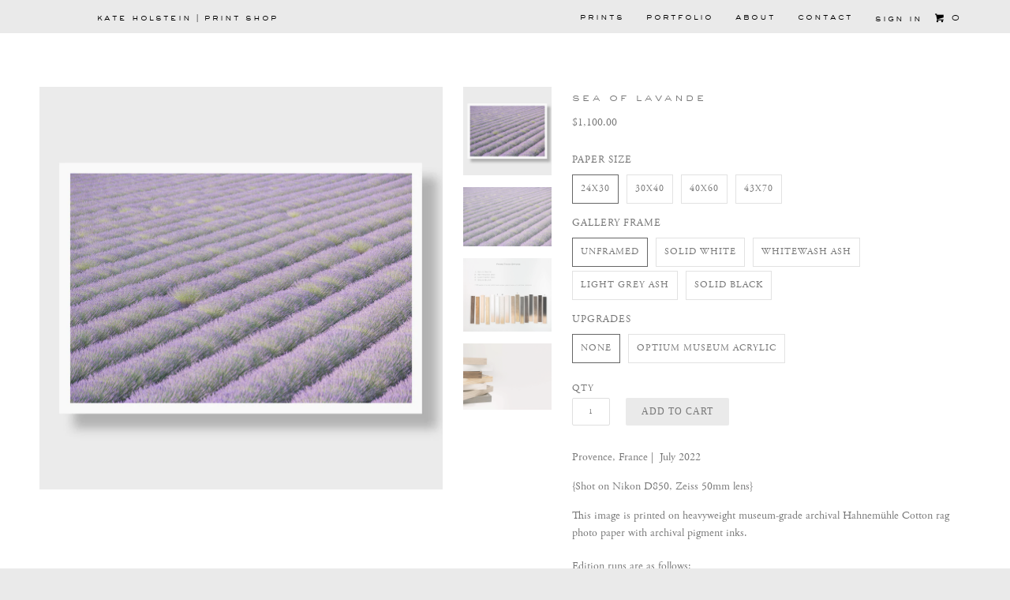

--- FILE ---
content_type: text/html; charset=utf-8
request_url: https://store.kateholstein.com/products/sea-of-lavande
body_size: 15606
content:
<!DOCTYPE html>
<!--[if lt IE 7 ]><html class="ie ie6" lang="en"> <![endif]-->
<!--[if IE 7 ]><html class="ie ie7" lang="en"> <![endif]-->
<!--[if IE 8 ]><html class="ie ie8" lang="en"> <![endif]-->
<!--[if IE 9 ]><html class="ie ie9" lang="en"> <![endif]-->
<!--[if (gte IE 10)|!(IE)]><!--><html lang="en"> <!--<![endif]-->
  <head>
    <meta charset="utf-8">
    <meta http-equiv="cleartype" content="on">
    <meta name="robots" content="index,follow">

    
    <title>Sea of Lavande - Kate Holstein | Print Shop</title>

    
      <meta name="description" content="Provence, France |  July 2022 {Shot on Nikon D850, Zeiss 50mm lens} This image is printed on heavyweight museum-grade archival Hahnemühle Cotton rag photo paper with archival pigment inks. Edition runs are as follows: 24x30 - Edition of 20 30x40 - Edition of 20 40x60 - Edition of 20 43x70 - Edition of 10 The image is p" />
    

    <!-- Custom Fonts -->
    
      <link href="//fonts.googleapis.com/css?family=.|Dancing+Script:light,normal,bold|Dancing+Script:light,normal,bold|Raleway:light,normal,bold|" rel="stylesheet" type="text/css" />
    

    

<meta name="author" content="Kate Holstein | Print Shop">
<meta property="og:url" content="https://store.kateholstein.com/products/sea-of-lavande">
<meta property="og:site_name" content="Kate Holstein | Print Shop">


  <meta property="og:type" content="product">
  <meta property="og:title" content="Sea of Lavande">
  
    <meta property="og:image" content="http://store.kateholstein.com/cdn/shop/products/M_Sea_of_lavande_grande.jpg?v=1667354251">
    <meta property="og:image:secure_url" content="https://store.kateholstein.com/cdn/shop/products/M_Sea_of_lavande_grande.jpg?v=1667354251">
  
    <meta property="og:image" content="http://store.kateholstein.com/cdn/shop/products/Sea_of_lavande_grande.jpg?v=1667354251">
    <meta property="og:image:secure_url" content="https://store.kateholstein.com/cdn/shop/products/Sea_of_lavande_grande.jpg?v=1667354251">
  
    <meta property="og:image" content="http://store.kateholstein.com/cdn/shop/products/Kate-Holstein-Framing-Options-2_20ace5c5-4e60-48c5-8d96-169898dbde26_grande.jpg?v=1667354251">
    <meta property="og:image:secure_url" content="https://store.kateholstein.com/cdn/shop/products/Kate-Holstein-Framing-Options-2_20ace5c5-4e60-48c5-8d96-169898dbde26_grande.jpg?v=1667354251">
  
  <meta property="og:price:amount" content="1,100.00">
  <meta property="og:price:currency" content="USD">
  
    
  
    
  
    
  
    
    


  <meta property="og:description" content="Provence, France |  July 2022 {Shot on Nikon D850, Zeiss 50mm lens} This image is printed on heavyweight museum-grade archival Hahnemühle Cotton rag photo paper with archival pigment inks. Edition runs are as follows: 24x30 - Edition of 20 30x40 - Edition of 20 40x60 - Edition of 20 43x70 - Edition of 10 The image is p">




<meta name="twitter:card" content="summary">

  <meta name="twitter:title" content="Sea of Lavande">
  <meta name="twitter:description" content="Provence, France |  July 2022 {Shot on Nikon D850, Zeiss 50mm lens} This image is printed on heavyweight museum-grade archival Hahnemühle Cotton rag photo paper with archival pigment inks. Edition runs are as follows: 24x30 - Edition of 20 30x40 - Edition of 20 40x60 - Edition of 20 43x70 - Edition of 10 The image is printed with a 1.25 - 2&quot; white border depending on image size and signed by the artist. If you prefer no border or a mat for framing please contact the shop for a custom order.   Framing: Frames are exquisitely handmade of fine hardwoods (Ash and Maple) and are works of art in themselves. Depending on the frame size, they have a 1/2&quot; - 3/4&quot; face and 1 1/4&quot; - 2 1/4&quot; frame depth.  There are four finish options: Solid White, Whitewash Ash, Light Grey Ash, or Solid Black.">
  <meta name="twitter:image" content="https://store.kateholstein.com/cdn/shop/products/M_Sea_of_lavande_medium.jpg?v=1667354251">
  <meta name="twitter:image:width" content="240">
  <meta name="twitter:image:height" content="240">


    
    
  
    <link href="//store.kateholstein.com/cdn/shop/t/5/assets/font.css?v=130488511287087122221467809157" rel="stylesheet" type="text/css" media="all" />

    <!-- Mobile Specific Metas -->
    <meta name="HandheldFriendly" content="True">
    <meta name="MobileOptimized" content="320">
    <meta name="viewport" content="width=device-width,initial-scale=1">
    <meta name="theme-color" content="#ffffff">

    <!-- Stylesheets for Parallax 2.4 -->
    <link href="//store.kateholstein.com/cdn/shop/t/5/assets/styles.scss.css?v=144119601917439748021678317362" rel="stylesheet" type="text/css" media="all" />
    <link rel="shortcut icon" type="image/x-icon" href="//store.kateholstein.com/cdn/shop/t/5/assets/favicon.png?v=97419912855998522481468271867">
    <link rel="canonical" href="https://store.kateholstein.com/products/sea-of-lavande" />

    

    <script src="//store.kateholstein.com/cdn/shop/t/5/assets/app.js?v=58634981952342761261621437976" type="text/javascript"></script>
    

    <!--[if lte IE 8]>
      <link href="//store.kateholstein.com/cdn/shop/t/5/assets/ie.css?v=175465007136656118751467809167" rel="stylesheet" type="text/css" media="all" />
      <script src="//store.kateholstein.com/cdn/shop/t/5/assets/skrollr.ie.js?v=116292453382836155221467809161" type="text/javascript"></script>
    <![endif]-->

    <script>window.performance && window.performance.mark && window.performance.mark('shopify.content_for_header.start');</script><meta id="shopify-digital-wallet" name="shopify-digital-wallet" content="/12999791/digital_wallets/dialog">
<meta name="shopify-checkout-api-token" content="2099d075ee0c08dbb524660227aebadd">
<link rel="alternate" type="application/json+oembed" href="https://store.kateholstein.com/products/sea-of-lavande.oembed">
<script async="async" src="/checkouts/internal/preloads.js?locale=en-US"></script>
<link rel="preconnect" href="https://shop.app" crossorigin="anonymous">
<script async="async" src="https://shop.app/checkouts/internal/preloads.js?locale=en-US&shop_id=12999791" crossorigin="anonymous"></script>
<script id="shopify-features" type="application/json">{"accessToken":"2099d075ee0c08dbb524660227aebadd","betas":["rich-media-storefront-analytics"],"domain":"store.kateholstein.com","predictiveSearch":true,"shopId":12999791,"locale":"en"}</script>
<script>var Shopify = Shopify || {};
Shopify.shop = "kate-holstein-print-shop.myshopify.com";
Shopify.locale = "en";
Shopify.currency = {"active":"USD","rate":"1.0"};
Shopify.country = "US";
Shopify.theme = {"name":"Parallax HC 06 July 16","id":140657671,"schema_name":null,"schema_version":null,"theme_store_id":null,"role":"main"};
Shopify.theme.handle = "null";
Shopify.theme.style = {"id":null,"handle":null};
Shopify.cdnHost = "store.kateholstein.com/cdn";
Shopify.routes = Shopify.routes || {};
Shopify.routes.root = "/";</script>
<script type="module">!function(o){(o.Shopify=o.Shopify||{}).modules=!0}(window);</script>
<script>!function(o){function n(){var o=[];function n(){o.push(Array.prototype.slice.apply(arguments))}return n.q=o,n}var t=o.Shopify=o.Shopify||{};t.loadFeatures=n(),t.autoloadFeatures=n()}(window);</script>
<script>
  window.ShopifyPay = window.ShopifyPay || {};
  window.ShopifyPay.apiHost = "shop.app\/pay";
  window.ShopifyPay.redirectState = null;
</script>
<script id="shop-js-analytics" type="application/json">{"pageType":"product"}</script>
<script defer="defer" async type="module" src="//store.kateholstein.com/cdn/shopifycloud/shop-js/modules/v2/client.init-shop-cart-sync_C5BV16lS.en.esm.js"></script>
<script defer="defer" async type="module" src="//store.kateholstein.com/cdn/shopifycloud/shop-js/modules/v2/chunk.common_CygWptCX.esm.js"></script>
<script type="module">
  await import("//store.kateholstein.com/cdn/shopifycloud/shop-js/modules/v2/client.init-shop-cart-sync_C5BV16lS.en.esm.js");
await import("//store.kateholstein.com/cdn/shopifycloud/shop-js/modules/v2/chunk.common_CygWptCX.esm.js");

  window.Shopify.SignInWithShop?.initShopCartSync?.({"fedCMEnabled":true,"windoidEnabled":true});

</script>
<script>
  window.Shopify = window.Shopify || {};
  if (!window.Shopify.featureAssets) window.Shopify.featureAssets = {};
  window.Shopify.featureAssets['shop-js'] = {"shop-cart-sync":["modules/v2/client.shop-cart-sync_ZFArdW7E.en.esm.js","modules/v2/chunk.common_CygWptCX.esm.js"],"init-fed-cm":["modules/v2/client.init-fed-cm_CmiC4vf6.en.esm.js","modules/v2/chunk.common_CygWptCX.esm.js"],"shop-button":["modules/v2/client.shop-button_tlx5R9nI.en.esm.js","modules/v2/chunk.common_CygWptCX.esm.js"],"shop-cash-offers":["modules/v2/client.shop-cash-offers_DOA2yAJr.en.esm.js","modules/v2/chunk.common_CygWptCX.esm.js","modules/v2/chunk.modal_D71HUcav.esm.js"],"init-windoid":["modules/v2/client.init-windoid_sURxWdc1.en.esm.js","modules/v2/chunk.common_CygWptCX.esm.js"],"shop-toast-manager":["modules/v2/client.shop-toast-manager_ClPi3nE9.en.esm.js","modules/v2/chunk.common_CygWptCX.esm.js"],"init-shop-email-lookup-coordinator":["modules/v2/client.init-shop-email-lookup-coordinator_B8hsDcYM.en.esm.js","modules/v2/chunk.common_CygWptCX.esm.js"],"init-shop-cart-sync":["modules/v2/client.init-shop-cart-sync_C5BV16lS.en.esm.js","modules/v2/chunk.common_CygWptCX.esm.js"],"avatar":["modules/v2/client.avatar_BTnouDA3.en.esm.js"],"pay-button":["modules/v2/client.pay-button_FdsNuTd3.en.esm.js","modules/v2/chunk.common_CygWptCX.esm.js"],"init-customer-accounts":["modules/v2/client.init-customer-accounts_DxDtT_ad.en.esm.js","modules/v2/client.shop-login-button_C5VAVYt1.en.esm.js","modules/v2/chunk.common_CygWptCX.esm.js","modules/v2/chunk.modal_D71HUcav.esm.js"],"init-shop-for-new-customer-accounts":["modules/v2/client.init-shop-for-new-customer-accounts_ChsxoAhi.en.esm.js","modules/v2/client.shop-login-button_C5VAVYt1.en.esm.js","modules/v2/chunk.common_CygWptCX.esm.js","modules/v2/chunk.modal_D71HUcav.esm.js"],"shop-login-button":["modules/v2/client.shop-login-button_C5VAVYt1.en.esm.js","modules/v2/chunk.common_CygWptCX.esm.js","modules/v2/chunk.modal_D71HUcav.esm.js"],"init-customer-accounts-sign-up":["modules/v2/client.init-customer-accounts-sign-up_CPSyQ0Tj.en.esm.js","modules/v2/client.shop-login-button_C5VAVYt1.en.esm.js","modules/v2/chunk.common_CygWptCX.esm.js","modules/v2/chunk.modal_D71HUcav.esm.js"],"shop-follow-button":["modules/v2/client.shop-follow-button_Cva4Ekp9.en.esm.js","modules/v2/chunk.common_CygWptCX.esm.js","modules/v2/chunk.modal_D71HUcav.esm.js"],"checkout-modal":["modules/v2/client.checkout-modal_BPM8l0SH.en.esm.js","modules/v2/chunk.common_CygWptCX.esm.js","modules/v2/chunk.modal_D71HUcav.esm.js"],"lead-capture":["modules/v2/client.lead-capture_Bi8yE_yS.en.esm.js","modules/v2/chunk.common_CygWptCX.esm.js","modules/v2/chunk.modal_D71HUcav.esm.js"],"shop-login":["modules/v2/client.shop-login_D6lNrXab.en.esm.js","modules/v2/chunk.common_CygWptCX.esm.js","modules/v2/chunk.modal_D71HUcav.esm.js"],"payment-terms":["modules/v2/client.payment-terms_CZxnsJam.en.esm.js","modules/v2/chunk.common_CygWptCX.esm.js","modules/v2/chunk.modal_D71HUcav.esm.js"]};
</script>
<script id="__st">var __st={"a":12999791,"offset":-18000,"reqid":"f34e677e-0714-40e2-913f-baa2ad095a79-1768627252","pageurl":"store.kateholstein.com\/products\/sea-of-lavande","u":"117e5abf31ea","p":"product","rtyp":"product","rid":6891213914209};</script>
<script>window.ShopifyPaypalV4VisibilityTracking = true;</script>
<script id="captcha-bootstrap">!function(){'use strict';const t='contact',e='account',n='new_comment',o=[[t,t],['blogs',n],['comments',n],[t,'customer']],c=[[e,'customer_login'],[e,'guest_login'],[e,'recover_customer_password'],[e,'create_customer']],r=t=>t.map((([t,e])=>`form[action*='/${t}']:not([data-nocaptcha='true']) input[name='form_type'][value='${e}']`)).join(','),a=t=>()=>t?[...document.querySelectorAll(t)].map((t=>t.form)):[];function s(){const t=[...o],e=r(t);return a(e)}const i='password',u='form_key',d=['recaptcha-v3-token','g-recaptcha-response','h-captcha-response',i],f=()=>{try{return window.sessionStorage}catch{return}},m='__shopify_v',_=t=>t.elements[u];function p(t,e,n=!1){try{const o=window.sessionStorage,c=JSON.parse(o.getItem(e)),{data:r}=function(t){const{data:e,action:n}=t;return t[m]||n?{data:e,action:n}:{data:t,action:n}}(c);for(const[e,n]of Object.entries(r))t.elements[e]&&(t.elements[e].value=n);n&&o.removeItem(e)}catch(o){console.error('form repopulation failed',{error:o})}}const l='form_type',E='cptcha';function T(t){t.dataset[E]=!0}const w=window,h=w.document,L='Shopify',v='ce_forms',y='captcha';let A=!1;((t,e)=>{const n=(g='f06e6c50-85a8-45c8-87d0-21a2b65856fe',I='https://cdn.shopify.com/shopifycloud/storefront-forms-hcaptcha/ce_storefront_forms_captcha_hcaptcha.v1.5.2.iife.js',D={infoText:'Protected by hCaptcha',privacyText:'Privacy',termsText:'Terms'},(t,e,n)=>{const o=w[L][v],c=o.bindForm;if(c)return c(t,g,e,D).then(n);var r;o.q.push([[t,g,e,D],n]),r=I,A||(h.body.append(Object.assign(h.createElement('script'),{id:'captcha-provider',async:!0,src:r})),A=!0)});var g,I,D;w[L]=w[L]||{},w[L][v]=w[L][v]||{},w[L][v].q=[],w[L][y]=w[L][y]||{},w[L][y].protect=function(t,e){n(t,void 0,e),T(t)},Object.freeze(w[L][y]),function(t,e,n,w,h,L){const[v,y,A,g]=function(t,e,n){const i=e?o:[],u=t?c:[],d=[...i,...u],f=r(d),m=r(i),_=r(d.filter((([t,e])=>n.includes(e))));return[a(f),a(m),a(_),s()]}(w,h,L),I=t=>{const e=t.target;return e instanceof HTMLFormElement?e:e&&e.form},D=t=>v().includes(t);t.addEventListener('submit',(t=>{const e=I(t);if(!e)return;const n=D(e)&&!e.dataset.hcaptchaBound&&!e.dataset.recaptchaBound,o=_(e),c=g().includes(e)&&(!o||!o.value);(n||c)&&t.preventDefault(),c&&!n&&(function(t){try{if(!f())return;!function(t){const e=f();if(!e)return;const n=_(t);if(!n)return;const o=n.value;o&&e.removeItem(o)}(t);const e=Array.from(Array(32),(()=>Math.random().toString(36)[2])).join('');!function(t,e){_(t)||t.append(Object.assign(document.createElement('input'),{type:'hidden',name:u})),t.elements[u].value=e}(t,e),function(t,e){const n=f();if(!n)return;const o=[...t.querySelectorAll(`input[type='${i}']`)].map((({name:t})=>t)),c=[...d,...o],r={};for(const[a,s]of new FormData(t).entries())c.includes(a)||(r[a]=s);n.setItem(e,JSON.stringify({[m]:1,action:t.action,data:r}))}(t,e)}catch(e){console.error('failed to persist form',e)}}(e),e.submit())}));const S=(t,e)=>{t&&!t.dataset[E]&&(n(t,e.some((e=>e===t))),T(t))};for(const o of['focusin','change'])t.addEventListener(o,(t=>{const e=I(t);D(e)&&S(e,y())}));const B=e.get('form_key'),M=e.get(l),P=B&&M;t.addEventListener('DOMContentLoaded',(()=>{const t=y();if(P)for(const e of t)e.elements[l].value===M&&p(e,B);[...new Set([...A(),...v().filter((t=>'true'===t.dataset.shopifyCaptcha))])].forEach((e=>S(e,t)))}))}(h,new URLSearchParams(w.location.search),n,t,e,['guest_login'])})(!0,!0)}();</script>
<script integrity="sha256-4kQ18oKyAcykRKYeNunJcIwy7WH5gtpwJnB7kiuLZ1E=" data-source-attribution="shopify.loadfeatures" defer="defer" src="//store.kateholstein.com/cdn/shopifycloud/storefront/assets/storefront/load_feature-a0a9edcb.js" crossorigin="anonymous"></script>
<script crossorigin="anonymous" defer="defer" src="//store.kateholstein.com/cdn/shopifycloud/storefront/assets/shopify_pay/storefront-65b4c6d7.js?v=20250812"></script>
<script data-source-attribution="shopify.dynamic_checkout.dynamic.init">var Shopify=Shopify||{};Shopify.PaymentButton=Shopify.PaymentButton||{isStorefrontPortableWallets:!0,init:function(){window.Shopify.PaymentButton.init=function(){};var t=document.createElement("script");t.src="https://store.kateholstein.com/cdn/shopifycloud/portable-wallets/latest/portable-wallets.en.js",t.type="module",document.head.appendChild(t)}};
</script>
<script data-source-attribution="shopify.dynamic_checkout.buyer_consent">
  function portableWalletsHideBuyerConsent(e){var t=document.getElementById("shopify-buyer-consent"),n=document.getElementById("shopify-subscription-policy-button");t&&n&&(t.classList.add("hidden"),t.setAttribute("aria-hidden","true"),n.removeEventListener("click",e))}function portableWalletsShowBuyerConsent(e){var t=document.getElementById("shopify-buyer-consent"),n=document.getElementById("shopify-subscription-policy-button");t&&n&&(t.classList.remove("hidden"),t.removeAttribute("aria-hidden"),n.addEventListener("click",e))}window.Shopify?.PaymentButton&&(window.Shopify.PaymentButton.hideBuyerConsent=portableWalletsHideBuyerConsent,window.Shopify.PaymentButton.showBuyerConsent=portableWalletsShowBuyerConsent);
</script>
<script data-source-attribution="shopify.dynamic_checkout.cart.bootstrap">document.addEventListener("DOMContentLoaded",(function(){function t(){return document.querySelector("shopify-accelerated-checkout-cart, shopify-accelerated-checkout")}if(t())Shopify.PaymentButton.init();else{new MutationObserver((function(e,n){t()&&(Shopify.PaymentButton.init(),n.disconnect())})).observe(document.body,{childList:!0,subtree:!0})}}));
</script>
<link id="shopify-accelerated-checkout-styles" rel="stylesheet" media="screen" href="https://store.kateholstein.com/cdn/shopifycloud/portable-wallets/latest/accelerated-checkout-backwards-compat.css" crossorigin="anonymous">
<style id="shopify-accelerated-checkout-cart">
        #shopify-buyer-consent {
  margin-top: 1em;
  display: inline-block;
  width: 100%;
}

#shopify-buyer-consent.hidden {
  display: none;
}

#shopify-subscription-policy-button {
  background: none;
  border: none;
  padding: 0;
  text-decoration: underline;
  font-size: inherit;
  cursor: pointer;
}

#shopify-subscription-policy-button::before {
  box-shadow: none;
}

      </style>

<script>window.performance && window.performance.mark && window.performance.mark('shopify.content_for_header.end');</script>
    <script src="https://use.typekit.net/tlr8nxl.js"></script>
<script>try{Typekit.load({ async: true });}catch(e){}</script>
<script src="https://use.fontawesome.com/04a978543a.js"></script>
  <noscript id="photolockNoscript"><style>body *{display:none}body:before{content:"Please enable javascript to view this site"}</style></noscript>
<script type="text/javascript" id="photolockScript" src="https://www.photolock.io/lock.js?shop=kate-holstein-print-shop.myshopify.com" async defer></script>
<link href="https://monorail-edge.shopifysvc.com" rel="dns-prefetch">
<script>(function(){if ("sendBeacon" in navigator && "performance" in window) {try {var session_token_from_headers = performance.getEntriesByType('navigation')[0].serverTiming.find(x => x.name == '_s').description;} catch {var session_token_from_headers = undefined;}var session_cookie_matches = document.cookie.match(/_shopify_s=([^;]*)/);var session_token_from_cookie = session_cookie_matches && session_cookie_matches.length === 2 ? session_cookie_matches[1] : "";var session_token = session_token_from_headers || session_token_from_cookie || "";function handle_abandonment_event(e) {var entries = performance.getEntries().filter(function(entry) {return /monorail-edge.shopifysvc.com/.test(entry.name);});if (!window.abandonment_tracked && entries.length === 0) {window.abandonment_tracked = true;var currentMs = Date.now();var navigation_start = performance.timing.navigationStart;var payload = {shop_id: 12999791,url: window.location.href,navigation_start,duration: currentMs - navigation_start,session_token,page_type: "product"};window.navigator.sendBeacon("https://monorail-edge.shopifysvc.com/v1/produce", JSON.stringify({schema_id: "online_store_buyer_site_abandonment/1.1",payload: payload,metadata: {event_created_at_ms: currentMs,event_sent_at_ms: currentMs}}));}}window.addEventListener('pagehide', handle_abandonment_event);}}());</script>
<script id="web-pixels-manager-setup">(function e(e,d,r,n,o){if(void 0===o&&(o={}),!Boolean(null===(a=null===(i=window.Shopify)||void 0===i?void 0:i.analytics)||void 0===a?void 0:a.replayQueue)){var i,a;window.Shopify=window.Shopify||{};var t=window.Shopify;t.analytics=t.analytics||{};var s=t.analytics;s.replayQueue=[],s.publish=function(e,d,r){return s.replayQueue.push([e,d,r]),!0};try{self.performance.mark("wpm:start")}catch(e){}var l=function(){var e={modern:/Edge?\/(1{2}[4-9]|1[2-9]\d|[2-9]\d{2}|\d{4,})\.\d+(\.\d+|)|Firefox\/(1{2}[4-9]|1[2-9]\d|[2-9]\d{2}|\d{4,})\.\d+(\.\d+|)|Chrom(ium|e)\/(9{2}|\d{3,})\.\d+(\.\d+|)|(Maci|X1{2}).+ Version\/(15\.\d+|(1[6-9]|[2-9]\d|\d{3,})\.\d+)([,.]\d+|)( \(\w+\)|)( Mobile\/\w+|) Safari\/|Chrome.+OPR\/(9{2}|\d{3,})\.\d+\.\d+|(CPU[ +]OS|iPhone[ +]OS|CPU[ +]iPhone|CPU IPhone OS|CPU iPad OS)[ +]+(15[._]\d+|(1[6-9]|[2-9]\d|\d{3,})[._]\d+)([._]\d+|)|Android:?[ /-](13[3-9]|1[4-9]\d|[2-9]\d{2}|\d{4,})(\.\d+|)(\.\d+|)|Android.+Firefox\/(13[5-9]|1[4-9]\d|[2-9]\d{2}|\d{4,})\.\d+(\.\d+|)|Android.+Chrom(ium|e)\/(13[3-9]|1[4-9]\d|[2-9]\d{2}|\d{4,})\.\d+(\.\d+|)|SamsungBrowser\/([2-9]\d|\d{3,})\.\d+/,legacy:/Edge?\/(1[6-9]|[2-9]\d|\d{3,})\.\d+(\.\d+|)|Firefox\/(5[4-9]|[6-9]\d|\d{3,})\.\d+(\.\d+|)|Chrom(ium|e)\/(5[1-9]|[6-9]\d|\d{3,})\.\d+(\.\d+|)([\d.]+$|.*Safari\/(?![\d.]+ Edge\/[\d.]+$))|(Maci|X1{2}).+ Version\/(10\.\d+|(1[1-9]|[2-9]\d|\d{3,})\.\d+)([,.]\d+|)( \(\w+\)|)( Mobile\/\w+|) Safari\/|Chrome.+OPR\/(3[89]|[4-9]\d|\d{3,})\.\d+\.\d+|(CPU[ +]OS|iPhone[ +]OS|CPU[ +]iPhone|CPU IPhone OS|CPU iPad OS)[ +]+(10[._]\d+|(1[1-9]|[2-9]\d|\d{3,})[._]\d+)([._]\d+|)|Android:?[ /-](13[3-9]|1[4-9]\d|[2-9]\d{2}|\d{4,})(\.\d+|)(\.\d+|)|Mobile Safari.+OPR\/([89]\d|\d{3,})\.\d+\.\d+|Android.+Firefox\/(13[5-9]|1[4-9]\d|[2-9]\d{2}|\d{4,})\.\d+(\.\d+|)|Android.+Chrom(ium|e)\/(13[3-9]|1[4-9]\d|[2-9]\d{2}|\d{4,})\.\d+(\.\d+|)|Android.+(UC? ?Browser|UCWEB|U3)[ /]?(15\.([5-9]|\d{2,})|(1[6-9]|[2-9]\d|\d{3,})\.\d+)\.\d+|SamsungBrowser\/(5\.\d+|([6-9]|\d{2,})\.\d+)|Android.+MQ{2}Browser\/(14(\.(9|\d{2,})|)|(1[5-9]|[2-9]\d|\d{3,})(\.\d+|))(\.\d+|)|K[Aa][Ii]OS\/(3\.\d+|([4-9]|\d{2,})\.\d+)(\.\d+|)/},d=e.modern,r=e.legacy,n=navigator.userAgent;return n.match(d)?"modern":n.match(r)?"legacy":"unknown"}(),u="modern"===l?"modern":"legacy",c=(null!=n?n:{modern:"",legacy:""})[u],f=function(e){return[e.baseUrl,"/wpm","/b",e.hashVersion,"modern"===e.buildTarget?"m":"l",".js"].join("")}({baseUrl:d,hashVersion:r,buildTarget:u}),m=function(e){var d=e.version,r=e.bundleTarget,n=e.surface,o=e.pageUrl,i=e.monorailEndpoint;return{emit:function(e){var a=e.status,t=e.errorMsg,s=(new Date).getTime(),l=JSON.stringify({metadata:{event_sent_at_ms:s},events:[{schema_id:"web_pixels_manager_load/3.1",payload:{version:d,bundle_target:r,page_url:o,status:a,surface:n,error_msg:t},metadata:{event_created_at_ms:s}}]});if(!i)return console&&console.warn&&console.warn("[Web Pixels Manager] No Monorail endpoint provided, skipping logging."),!1;try{return self.navigator.sendBeacon.bind(self.navigator)(i,l)}catch(e){}var u=new XMLHttpRequest;try{return u.open("POST",i,!0),u.setRequestHeader("Content-Type","text/plain"),u.send(l),!0}catch(e){return console&&console.warn&&console.warn("[Web Pixels Manager] Got an unhandled error while logging to Monorail."),!1}}}}({version:r,bundleTarget:l,surface:e.surface,pageUrl:self.location.href,monorailEndpoint:e.monorailEndpoint});try{o.browserTarget=l,function(e){var d=e.src,r=e.async,n=void 0===r||r,o=e.onload,i=e.onerror,a=e.sri,t=e.scriptDataAttributes,s=void 0===t?{}:t,l=document.createElement("script"),u=document.querySelector("head"),c=document.querySelector("body");if(l.async=n,l.src=d,a&&(l.integrity=a,l.crossOrigin="anonymous"),s)for(var f in s)if(Object.prototype.hasOwnProperty.call(s,f))try{l.dataset[f]=s[f]}catch(e){}if(o&&l.addEventListener("load",o),i&&l.addEventListener("error",i),u)u.appendChild(l);else{if(!c)throw new Error("Did not find a head or body element to append the script");c.appendChild(l)}}({src:f,async:!0,onload:function(){if(!function(){var e,d;return Boolean(null===(d=null===(e=window.Shopify)||void 0===e?void 0:e.analytics)||void 0===d?void 0:d.initialized)}()){var d=window.webPixelsManager.init(e)||void 0;if(d){var r=window.Shopify.analytics;r.replayQueue.forEach((function(e){var r=e[0],n=e[1],o=e[2];d.publishCustomEvent(r,n,o)})),r.replayQueue=[],r.publish=d.publishCustomEvent,r.visitor=d.visitor,r.initialized=!0}}},onerror:function(){return m.emit({status:"failed",errorMsg:"".concat(f," has failed to load")})},sri:function(e){var d=/^sha384-[A-Za-z0-9+/=]+$/;return"string"==typeof e&&d.test(e)}(c)?c:"",scriptDataAttributes:o}),m.emit({status:"loading"})}catch(e){m.emit({status:"failed",errorMsg:(null==e?void 0:e.message)||"Unknown error"})}}})({shopId: 12999791,storefrontBaseUrl: "https://store.kateholstein.com",extensionsBaseUrl: "https://extensions.shopifycdn.com/cdn/shopifycloud/web-pixels-manager",monorailEndpoint: "https://monorail-edge.shopifysvc.com/unstable/produce_batch",surface: "storefront-renderer",enabledBetaFlags: ["2dca8a86"],webPixelsConfigList: [{"id":"shopify-app-pixel","configuration":"{}","eventPayloadVersion":"v1","runtimeContext":"STRICT","scriptVersion":"0450","apiClientId":"shopify-pixel","type":"APP","privacyPurposes":["ANALYTICS","MARKETING"]},{"id":"shopify-custom-pixel","eventPayloadVersion":"v1","runtimeContext":"LAX","scriptVersion":"0450","apiClientId":"shopify-pixel","type":"CUSTOM","privacyPurposes":["ANALYTICS","MARKETING"]}],isMerchantRequest: false,initData: {"shop":{"name":"Kate Holstein | Print Shop","paymentSettings":{"currencyCode":"USD"},"myshopifyDomain":"kate-holstein-print-shop.myshopify.com","countryCode":"US","storefrontUrl":"https:\/\/store.kateholstein.com"},"customer":null,"cart":null,"checkout":null,"productVariants":[{"price":{"amount":1100.0,"currencyCode":"USD"},"product":{"title":"Sea of Lavande","vendor":"Kate Holstein | Print Shop","id":"6891213914209","untranslatedTitle":"Sea of Lavande","url":"\/products\/sea-of-lavande","type":""},"id":"40520856272993","image":{"src":"\/\/store.kateholstein.com\/cdn\/shop\/products\/M_Sea_of_lavande.jpg?v=1667354251"},"sku":null,"title":"24x30 \/ Unframed \/ None","untranslatedTitle":"24x30 \/ Unframed \/ None"},{"price":{"amount":1795.0,"currencyCode":"USD"},"product":{"title":"Sea of Lavande","vendor":"Kate Holstein | Print Shop","id":"6891213914209","untranslatedTitle":"Sea of Lavande","url":"\/products\/sea-of-lavande","type":""},"id":"40520856305761","image":{"src":"\/\/store.kateholstein.com\/cdn\/shop\/products\/M_Sea_of_lavande.jpg?v=1667354251"},"sku":null,"title":"24x30 \/ Solid White \/ None","untranslatedTitle":"24x30 \/ Solid White \/ None"},{"price":{"amount":2195.0,"currencyCode":"USD"},"product":{"title":"Sea of Lavande","vendor":"Kate Holstein | Print Shop","id":"6891213914209","untranslatedTitle":"Sea of Lavande","url":"\/products\/sea-of-lavande","type":""},"id":"40520856338529","image":{"src":"\/\/store.kateholstein.com\/cdn\/shop\/products\/M_Sea_of_lavande.jpg?v=1667354251"},"sku":null,"title":"24x30 \/ Solid White \/ Optium Museum Acrylic","untranslatedTitle":"24x30 \/ Solid White \/ Optium Museum Acrylic"},{"price":{"amount":1795.0,"currencyCode":"USD"},"product":{"title":"Sea of Lavande","vendor":"Kate Holstein | Print Shop","id":"6891213914209","untranslatedTitle":"Sea of Lavande","url":"\/products\/sea-of-lavande","type":""},"id":"40520856371297","image":{"src":"\/\/store.kateholstein.com\/cdn\/shop\/products\/M_Sea_of_lavande.jpg?v=1667354251"},"sku":null,"title":"24x30 \/ Whitewash Ash \/ None","untranslatedTitle":"24x30 \/ Whitewash Ash \/ None"},{"price":{"amount":2195.0,"currencyCode":"USD"},"product":{"title":"Sea of Lavande","vendor":"Kate Holstein | Print Shop","id":"6891213914209","untranslatedTitle":"Sea of Lavande","url":"\/products\/sea-of-lavande","type":""},"id":"40520856404065","image":{"src":"\/\/store.kateholstein.com\/cdn\/shop\/products\/M_Sea_of_lavande.jpg?v=1667354251"},"sku":null,"title":"24x30 \/ Whitewash Ash \/ Optium Museum Acrylic","untranslatedTitle":"24x30 \/ Whitewash Ash \/ Optium Museum Acrylic"},{"price":{"amount":1795.0,"currencyCode":"USD"},"product":{"title":"Sea of Lavande","vendor":"Kate Holstein | Print Shop","id":"6891213914209","untranslatedTitle":"Sea of Lavande","url":"\/products\/sea-of-lavande","type":""},"id":"40520856436833","image":{"src":"\/\/store.kateholstein.com\/cdn\/shop\/products\/M_Sea_of_lavande.jpg?v=1667354251"},"sku":null,"title":"24x30 \/ Light Grey Ash \/ None","untranslatedTitle":"24x30 \/ Light Grey Ash \/ None"},{"price":{"amount":2195.0,"currencyCode":"USD"},"product":{"title":"Sea of Lavande","vendor":"Kate Holstein | Print Shop","id":"6891213914209","untranslatedTitle":"Sea of Lavande","url":"\/products\/sea-of-lavande","type":""},"id":"40520856469601","image":{"src":"\/\/store.kateholstein.com\/cdn\/shop\/products\/M_Sea_of_lavande.jpg?v=1667354251"},"sku":null,"title":"24x30 \/ Light Grey Ash \/ Optium Museum Acrylic","untranslatedTitle":"24x30 \/ Light Grey Ash \/ Optium Museum Acrylic"},{"price":{"amount":1795.0,"currencyCode":"USD"},"product":{"title":"Sea of Lavande","vendor":"Kate Holstein | Print Shop","id":"6891213914209","untranslatedTitle":"Sea of Lavande","url":"\/products\/sea-of-lavande","type":""},"id":"40520856502369","image":{"src":"\/\/store.kateholstein.com\/cdn\/shop\/products\/M_Sea_of_lavande.jpg?v=1667354251"},"sku":null,"title":"24x30 \/ Solid Black \/ None","untranslatedTitle":"24x30 \/ Solid Black \/ None"},{"price":{"amount":2195.0,"currencyCode":"USD"},"product":{"title":"Sea of Lavande","vendor":"Kate Holstein | Print Shop","id":"6891213914209","untranslatedTitle":"Sea of Lavande","url":"\/products\/sea-of-lavande","type":""},"id":"40520856535137","image":{"src":"\/\/store.kateholstein.com\/cdn\/shop\/products\/M_Sea_of_lavande.jpg?v=1667354251"},"sku":null,"title":"24x30 \/ Solid Black \/ Optium Museum Acrylic","untranslatedTitle":"24x30 \/ Solid Black \/ Optium Museum Acrylic"},{"price":{"amount":2500.0,"currencyCode":"USD"},"product":{"title":"Sea of Lavande","vendor":"Kate Holstein | Print Shop","id":"6891213914209","untranslatedTitle":"Sea of Lavande","url":"\/products\/sea-of-lavande","type":""},"id":"40520856567905","image":{"src":"\/\/store.kateholstein.com\/cdn\/shop\/products\/M_Sea_of_lavande.jpg?v=1667354251"},"sku":null,"title":"30x40 \/ Unframed \/ None","untranslatedTitle":"30x40 \/ Unframed \/ None"},{"price":{"amount":3295.0,"currencyCode":"USD"},"product":{"title":"Sea of Lavande","vendor":"Kate Holstein | Print Shop","id":"6891213914209","untranslatedTitle":"Sea of Lavande","url":"\/products\/sea-of-lavande","type":""},"id":"40520856600673","image":{"src":"\/\/store.kateholstein.com\/cdn\/shop\/products\/M_Sea_of_lavande.jpg?v=1667354251"},"sku":null,"title":"30x40 \/ Solid White \/ None","untranslatedTitle":"30x40 \/ Solid White \/ None"},{"price":{"amount":3995.0,"currencyCode":"USD"},"product":{"title":"Sea of Lavande","vendor":"Kate Holstein | Print Shop","id":"6891213914209","untranslatedTitle":"Sea of Lavande","url":"\/products\/sea-of-lavande","type":""},"id":"40520856633441","image":{"src":"\/\/store.kateholstein.com\/cdn\/shop\/products\/M_Sea_of_lavande.jpg?v=1667354251"},"sku":null,"title":"30x40 \/ Solid White \/ Optium Museum Acrylic","untranslatedTitle":"30x40 \/ Solid White \/ Optium Museum Acrylic"},{"price":{"amount":3295.0,"currencyCode":"USD"},"product":{"title":"Sea of Lavande","vendor":"Kate Holstein | Print Shop","id":"6891213914209","untranslatedTitle":"Sea of Lavande","url":"\/products\/sea-of-lavande","type":""},"id":"40520856666209","image":{"src":"\/\/store.kateholstein.com\/cdn\/shop\/products\/M_Sea_of_lavande.jpg?v=1667354251"},"sku":null,"title":"30x40 \/ Whitewash Ash \/ None","untranslatedTitle":"30x40 \/ Whitewash Ash \/ None"},{"price":{"amount":3995.0,"currencyCode":"USD"},"product":{"title":"Sea of Lavande","vendor":"Kate Holstein | Print Shop","id":"6891213914209","untranslatedTitle":"Sea of Lavande","url":"\/products\/sea-of-lavande","type":""},"id":"40520856698977","image":{"src":"\/\/store.kateholstein.com\/cdn\/shop\/products\/M_Sea_of_lavande.jpg?v=1667354251"},"sku":null,"title":"30x40 \/ Whitewash Ash \/ Optium Museum Acrylic","untranslatedTitle":"30x40 \/ Whitewash Ash \/ Optium Museum Acrylic"},{"price":{"amount":3295.0,"currencyCode":"USD"},"product":{"title":"Sea of Lavande","vendor":"Kate Holstein | Print Shop","id":"6891213914209","untranslatedTitle":"Sea of Lavande","url":"\/products\/sea-of-lavande","type":""},"id":"40520856731745","image":{"src":"\/\/store.kateholstein.com\/cdn\/shop\/products\/M_Sea_of_lavande.jpg?v=1667354251"},"sku":null,"title":"30x40 \/ Light Grey Ash \/ None","untranslatedTitle":"30x40 \/ Light Grey Ash \/ None"},{"price":{"amount":3995.0,"currencyCode":"USD"},"product":{"title":"Sea of Lavande","vendor":"Kate Holstein | Print Shop","id":"6891213914209","untranslatedTitle":"Sea of Lavande","url":"\/products\/sea-of-lavande","type":""},"id":"40520856764513","image":{"src":"\/\/store.kateholstein.com\/cdn\/shop\/products\/M_Sea_of_lavande.jpg?v=1667354251"},"sku":null,"title":"30x40 \/ Light Grey Ash \/ Optium Museum Acrylic","untranslatedTitle":"30x40 \/ Light Grey Ash \/ Optium Museum Acrylic"},{"price":{"amount":3295.0,"currencyCode":"USD"},"product":{"title":"Sea of Lavande","vendor":"Kate Holstein | Print Shop","id":"6891213914209","untranslatedTitle":"Sea of Lavande","url":"\/products\/sea-of-lavande","type":""},"id":"40520856797281","image":{"src":"\/\/store.kateholstein.com\/cdn\/shop\/products\/M_Sea_of_lavande.jpg?v=1667354251"},"sku":null,"title":"30x40 \/ Solid Black \/ None","untranslatedTitle":"30x40 \/ Solid Black \/ None"},{"price":{"amount":3995.0,"currencyCode":"USD"},"product":{"title":"Sea of Lavande","vendor":"Kate Holstein | Print Shop","id":"6891213914209","untranslatedTitle":"Sea of Lavande","url":"\/products\/sea-of-lavande","type":""},"id":"40520856830049","image":{"src":"\/\/store.kateholstein.com\/cdn\/shop\/products\/M_Sea_of_lavande.jpg?v=1667354251"},"sku":null,"title":"30x40 \/ Solid Black \/ Optium Museum Acrylic","untranslatedTitle":"30x40 \/ Solid Black \/ Optium Museum Acrylic"},{"price":{"amount":4000.0,"currencyCode":"USD"},"product":{"title":"Sea of Lavande","vendor":"Kate Holstein | Print Shop","id":"6891213914209","untranslatedTitle":"Sea of Lavande","url":"\/products\/sea-of-lavande","type":""},"id":"40520856862817","image":{"src":"\/\/store.kateholstein.com\/cdn\/shop\/products\/M_Sea_of_lavande.jpg?v=1667354251"},"sku":null,"title":"40x60 \/ Unframed \/ None","untranslatedTitle":"40x60 \/ Unframed \/ None"},{"price":{"amount":4950.0,"currencyCode":"USD"},"product":{"title":"Sea of Lavande","vendor":"Kate Holstein | Print Shop","id":"6891213914209","untranslatedTitle":"Sea of Lavande","url":"\/products\/sea-of-lavande","type":""},"id":"40520856895585","image":{"src":"\/\/store.kateholstein.com\/cdn\/shop\/products\/M_Sea_of_lavande.jpg?v=1667354251"},"sku":null,"title":"40x60 \/ Solid White \/ None","untranslatedTitle":"40x60 \/ Solid White \/ None"},{"price":{"amount":5950.0,"currencyCode":"USD"},"product":{"title":"Sea of Lavande","vendor":"Kate Holstein | Print Shop","id":"6891213914209","untranslatedTitle":"Sea of Lavande","url":"\/products\/sea-of-lavande","type":""},"id":"40520856928353","image":{"src":"\/\/store.kateholstein.com\/cdn\/shop\/products\/M_Sea_of_lavande.jpg?v=1667354251"},"sku":null,"title":"40x60 \/ Solid White \/ Optium Museum Acrylic","untranslatedTitle":"40x60 \/ Solid White \/ Optium Museum Acrylic"},{"price":{"amount":4950.0,"currencyCode":"USD"},"product":{"title":"Sea of Lavande","vendor":"Kate Holstein | Print Shop","id":"6891213914209","untranslatedTitle":"Sea of Lavande","url":"\/products\/sea-of-lavande","type":""},"id":"40520856961121","image":{"src":"\/\/store.kateholstein.com\/cdn\/shop\/products\/M_Sea_of_lavande.jpg?v=1667354251"},"sku":null,"title":"40x60 \/ Whitewash Ash \/ None","untranslatedTitle":"40x60 \/ Whitewash Ash \/ None"},{"price":{"amount":5950.0,"currencyCode":"USD"},"product":{"title":"Sea of Lavande","vendor":"Kate Holstein | Print Shop","id":"6891213914209","untranslatedTitle":"Sea of Lavande","url":"\/products\/sea-of-lavande","type":""},"id":"40520856993889","image":{"src":"\/\/store.kateholstein.com\/cdn\/shop\/products\/M_Sea_of_lavande.jpg?v=1667354251"},"sku":null,"title":"40x60 \/ Whitewash Ash \/ Optium Museum Acrylic","untranslatedTitle":"40x60 \/ Whitewash Ash \/ Optium Museum Acrylic"},{"price":{"amount":4950.0,"currencyCode":"USD"},"product":{"title":"Sea of Lavande","vendor":"Kate Holstein | Print Shop","id":"6891213914209","untranslatedTitle":"Sea of Lavande","url":"\/products\/sea-of-lavande","type":""},"id":"40520857026657","image":{"src":"\/\/store.kateholstein.com\/cdn\/shop\/products\/M_Sea_of_lavande.jpg?v=1667354251"},"sku":null,"title":"40x60 \/ Light Grey Ash \/ None","untranslatedTitle":"40x60 \/ Light Grey Ash \/ None"},{"price":{"amount":5950.0,"currencyCode":"USD"},"product":{"title":"Sea of Lavande","vendor":"Kate Holstein | Print Shop","id":"6891213914209","untranslatedTitle":"Sea of Lavande","url":"\/products\/sea-of-lavande","type":""},"id":"40520857059425","image":{"src":"\/\/store.kateholstein.com\/cdn\/shop\/products\/M_Sea_of_lavande.jpg?v=1667354251"},"sku":null,"title":"40x60 \/ Light Grey Ash \/ Optium Museum Acrylic","untranslatedTitle":"40x60 \/ Light Grey Ash \/ Optium Museum Acrylic"},{"price":{"amount":4950.0,"currencyCode":"USD"},"product":{"title":"Sea of Lavande","vendor":"Kate Holstein | Print Shop","id":"6891213914209","untranslatedTitle":"Sea of Lavande","url":"\/products\/sea-of-lavande","type":""},"id":"40520857092193","image":{"src":"\/\/store.kateholstein.com\/cdn\/shop\/products\/M_Sea_of_lavande.jpg?v=1667354251"},"sku":null,"title":"40x60 \/ Solid Black \/ None","untranslatedTitle":"40x60 \/ Solid Black \/ None"},{"price":{"amount":5950.0,"currencyCode":"USD"},"product":{"title":"Sea of Lavande","vendor":"Kate Holstein | Print Shop","id":"6891213914209","untranslatedTitle":"Sea of Lavande","url":"\/products\/sea-of-lavande","type":""},"id":"40520857124961","image":{"src":"\/\/store.kateholstein.com\/cdn\/shop\/products\/M_Sea_of_lavande.jpg?v=1667354251"},"sku":null,"title":"40x60 \/ Solid Black \/ Optium Museum Acrylic","untranslatedTitle":"40x60 \/ Solid Black \/ Optium Museum Acrylic"},{"price":{"amount":5000.0,"currencyCode":"USD"},"product":{"title":"Sea of Lavande","vendor":"Kate Holstein | Print Shop","id":"6891213914209","untranslatedTitle":"Sea of Lavande","url":"\/products\/sea-of-lavande","type":""},"id":"40528548790369","image":{"src":"\/\/store.kateholstein.com\/cdn\/shop\/products\/M_Sea_of_lavande.jpg?v=1667354251"},"sku":"","title":"43x70 \/ Unframed \/ None","untranslatedTitle":"43x70 \/ Unframed \/ None"}],"purchasingCompany":null},},"https://store.kateholstein.com/cdn","fcfee988w5aeb613cpc8e4bc33m6693e112",{"modern":"","legacy":""},{"shopId":"12999791","storefrontBaseUrl":"https:\/\/store.kateholstein.com","extensionBaseUrl":"https:\/\/extensions.shopifycdn.com\/cdn\/shopifycloud\/web-pixels-manager","surface":"storefront-renderer","enabledBetaFlags":"[\"2dca8a86\"]","isMerchantRequest":"false","hashVersion":"fcfee988w5aeb613cpc8e4bc33m6693e112","publish":"custom","events":"[[\"page_viewed\",{}],[\"product_viewed\",{\"productVariant\":{\"price\":{\"amount\":1100.0,\"currencyCode\":\"USD\"},\"product\":{\"title\":\"Sea of Lavande\",\"vendor\":\"Kate Holstein | Print Shop\",\"id\":\"6891213914209\",\"untranslatedTitle\":\"Sea of Lavande\",\"url\":\"\/products\/sea-of-lavande\",\"type\":\"\"},\"id\":\"40520856272993\",\"image\":{\"src\":\"\/\/store.kateholstein.com\/cdn\/shop\/products\/M_Sea_of_lavande.jpg?v=1667354251\"},\"sku\":null,\"title\":\"24x30 \/ Unframed \/ None\",\"untranslatedTitle\":\"24x30 \/ Unframed \/ None\"}}]]"});</script><script>
  window.ShopifyAnalytics = window.ShopifyAnalytics || {};
  window.ShopifyAnalytics.meta = window.ShopifyAnalytics.meta || {};
  window.ShopifyAnalytics.meta.currency = 'USD';
  var meta = {"product":{"id":6891213914209,"gid":"gid:\/\/shopify\/Product\/6891213914209","vendor":"Kate Holstein | Print Shop","type":"","handle":"sea-of-lavande","variants":[{"id":40520856272993,"price":110000,"name":"Sea of Lavande - 24x30 \/ Unframed \/ None","public_title":"24x30 \/ Unframed \/ None","sku":null},{"id":40520856305761,"price":179500,"name":"Sea of Lavande - 24x30 \/ Solid White \/ None","public_title":"24x30 \/ Solid White \/ None","sku":null},{"id":40520856338529,"price":219500,"name":"Sea of Lavande - 24x30 \/ Solid White \/ Optium Museum Acrylic","public_title":"24x30 \/ Solid White \/ Optium Museum Acrylic","sku":null},{"id":40520856371297,"price":179500,"name":"Sea of Lavande - 24x30 \/ Whitewash Ash \/ None","public_title":"24x30 \/ Whitewash Ash \/ None","sku":null},{"id":40520856404065,"price":219500,"name":"Sea of Lavande - 24x30 \/ Whitewash Ash \/ Optium Museum Acrylic","public_title":"24x30 \/ Whitewash Ash \/ Optium Museum Acrylic","sku":null},{"id":40520856436833,"price":179500,"name":"Sea of Lavande - 24x30 \/ Light Grey Ash \/ None","public_title":"24x30 \/ Light Grey Ash \/ None","sku":null},{"id":40520856469601,"price":219500,"name":"Sea of Lavande - 24x30 \/ Light Grey Ash \/ Optium Museum Acrylic","public_title":"24x30 \/ Light Grey Ash \/ Optium Museum Acrylic","sku":null},{"id":40520856502369,"price":179500,"name":"Sea of Lavande - 24x30 \/ Solid Black \/ None","public_title":"24x30 \/ Solid Black \/ None","sku":null},{"id":40520856535137,"price":219500,"name":"Sea of Lavande - 24x30 \/ Solid Black \/ Optium Museum Acrylic","public_title":"24x30 \/ Solid Black \/ Optium Museum Acrylic","sku":null},{"id":40520856567905,"price":250000,"name":"Sea of Lavande - 30x40 \/ Unframed \/ None","public_title":"30x40 \/ Unframed \/ None","sku":null},{"id":40520856600673,"price":329500,"name":"Sea of Lavande - 30x40 \/ Solid White \/ None","public_title":"30x40 \/ Solid White \/ None","sku":null},{"id":40520856633441,"price":399500,"name":"Sea of Lavande - 30x40 \/ Solid White \/ Optium Museum Acrylic","public_title":"30x40 \/ Solid White \/ Optium Museum Acrylic","sku":null},{"id":40520856666209,"price":329500,"name":"Sea of Lavande - 30x40 \/ Whitewash Ash \/ None","public_title":"30x40 \/ Whitewash Ash \/ None","sku":null},{"id":40520856698977,"price":399500,"name":"Sea of Lavande - 30x40 \/ Whitewash Ash \/ Optium Museum Acrylic","public_title":"30x40 \/ Whitewash Ash \/ Optium Museum Acrylic","sku":null},{"id":40520856731745,"price":329500,"name":"Sea of Lavande - 30x40 \/ Light Grey Ash \/ None","public_title":"30x40 \/ Light Grey Ash \/ None","sku":null},{"id":40520856764513,"price":399500,"name":"Sea of Lavande - 30x40 \/ Light Grey Ash \/ Optium Museum Acrylic","public_title":"30x40 \/ Light Grey Ash \/ Optium Museum Acrylic","sku":null},{"id":40520856797281,"price":329500,"name":"Sea of Lavande - 30x40 \/ Solid Black \/ None","public_title":"30x40 \/ Solid Black \/ None","sku":null},{"id":40520856830049,"price":399500,"name":"Sea of Lavande - 30x40 \/ Solid Black \/ Optium Museum Acrylic","public_title":"30x40 \/ Solid Black \/ Optium Museum Acrylic","sku":null},{"id":40520856862817,"price":400000,"name":"Sea of Lavande - 40x60 \/ Unframed \/ None","public_title":"40x60 \/ Unframed \/ None","sku":null},{"id":40520856895585,"price":495000,"name":"Sea of Lavande - 40x60 \/ Solid White \/ None","public_title":"40x60 \/ Solid White \/ None","sku":null},{"id":40520856928353,"price":595000,"name":"Sea of Lavande - 40x60 \/ Solid White \/ Optium Museum Acrylic","public_title":"40x60 \/ Solid White \/ Optium Museum Acrylic","sku":null},{"id":40520856961121,"price":495000,"name":"Sea of Lavande - 40x60 \/ Whitewash Ash \/ None","public_title":"40x60 \/ Whitewash Ash \/ None","sku":null},{"id":40520856993889,"price":595000,"name":"Sea of Lavande - 40x60 \/ Whitewash Ash \/ Optium Museum Acrylic","public_title":"40x60 \/ Whitewash Ash \/ Optium Museum Acrylic","sku":null},{"id":40520857026657,"price":495000,"name":"Sea of Lavande - 40x60 \/ Light Grey Ash \/ None","public_title":"40x60 \/ Light Grey Ash \/ None","sku":null},{"id":40520857059425,"price":595000,"name":"Sea of Lavande - 40x60 \/ Light Grey Ash \/ Optium Museum Acrylic","public_title":"40x60 \/ Light Grey Ash \/ Optium Museum Acrylic","sku":null},{"id":40520857092193,"price":495000,"name":"Sea of Lavande - 40x60 \/ Solid Black \/ None","public_title":"40x60 \/ Solid Black \/ None","sku":null},{"id":40520857124961,"price":595000,"name":"Sea of Lavande - 40x60 \/ Solid Black \/ Optium Museum Acrylic","public_title":"40x60 \/ Solid Black \/ Optium Museum Acrylic","sku":null},{"id":40528548790369,"price":500000,"name":"Sea of Lavande - 43x70 \/ Unframed \/ None","public_title":"43x70 \/ Unframed \/ None","sku":""}],"remote":false},"page":{"pageType":"product","resourceType":"product","resourceId":6891213914209,"requestId":"f34e677e-0714-40e2-913f-baa2ad095a79-1768627252"}};
  for (var attr in meta) {
    window.ShopifyAnalytics.meta[attr] = meta[attr];
  }
</script>
<script class="analytics">
  (function () {
    var customDocumentWrite = function(content) {
      var jquery = null;

      if (window.jQuery) {
        jquery = window.jQuery;
      } else if (window.Checkout && window.Checkout.$) {
        jquery = window.Checkout.$;
      }

      if (jquery) {
        jquery('body').append(content);
      }
    };

    var hasLoggedConversion = function(token) {
      if (token) {
        return document.cookie.indexOf('loggedConversion=' + token) !== -1;
      }
      return false;
    }

    var setCookieIfConversion = function(token) {
      if (token) {
        var twoMonthsFromNow = new Date(Date.now());
        twoMonthsFromNow.setMonth(twoMonthsFromNow.getMonth() + 2);

        document.cookie = 'loggedConversion=' + token + '; expires=' + twoMonthsFromNow;
      }
    }

    var trekkie = window.ShopifyAnalytics.lib = window.trekkie = window.trekkie || [];
    if (trekkie.integrations) {
      return;
    }
    trekkie.methods = [
      'identify',
      'page',
      'ready',
      'track',
      'trackForm',
      'trackLink'
    ];
    trekkie.factory = function(method) {
      return function() {
        var args = Array.prototype.slice.call(arguments);
        args.unshift(method);
        trekkie.push(args);
        return trekkie;
      };
    };
    for (var i = 0; i < trekkie.methods.length; i++) {
      var key = trekkie.methods[i];
      trekkie[key] = trekkie.factory(key);
    }
    trekkie.load = function(config) {
      trekkie.config = config || {};
      trekkie.config.initialDocumentCookie = document.cookie;
      var first = document.getElementsByTagName('script')[0];
      var script = document.createElement('script');
      script.type = 'text/javascript';
      script.onerror = function(e) {
        var scriptFallback = document.createElement('script');
        scriptFallback.type = 'text/javascript';
        scriptFallback.onerror = function(error) {
                var Monorail = {
      produce: function produce(monorailDomain, schemaId, payload) {
        var currentMs = new Date().getTime();
        var event = {
          schema_id: schemaId,
          payload: payload,
          metadata: {
            event_created_at_ms: currentMs,
            event_sent_at_ms: currentMs
          }
        };
        return Monorail.sendRequest("https://" + monorailDomain + "/v1/produce", JSON.stringify(event));
      },
      sendRequest: function sendRequest(endpointUrl, payload) {
        // Try the sendBeacon API
        if (window && window.navigator && typeof window.navigator.sendBeacon === 'function' && typeof window.Blob === 'function' && !Monorail.isIos12()) {
          var blobData = new window.Blob([payload], {
            type: 'text/plain'
          });

          if (window.navigator.sendBeacon(endpointUrl, blobData)) {
            return true;
          } // sendBeacon was not successful

        } // XHR beacon

        var xhr = new XMLHttpRequest();

        try {
          xhr.open('POST', endpointUrl);
          xhr.setRequestHeader('Content-Type', 'text/plain');
          xhr.send(payload);
        } catch (e) {
          console.log(e);
        }

        return false;
      },
      isIos12: function isIos12() {
        return window.navigator.userAgent.lastIndexOf('iPhone; CPU iPhone OS 12_') !== -1 || window.navigator.userAgent.lastIndexOf('iPad; CPU OS 12_') !== -1;
      }
    };
    Monorail.produce('monorail-edge.shopifysvc.com',
      'trekkie_storefront_load_errors/1.1',
      {shop_id: 12999791,
      theme_id: 140657671,
      app_name: "storefront",
      context_url: window.location.href,
      source_url: "//store.kateholstein.com/cdn/s/trekkie.storefront.cd680fe47e6c39ca5d5df5f0a32d569bc48c0f27.min.js"});

        };
        scriptFallback.async = true;
        scriptFallback.src = '//store.kateholstein.com/cdn/s/trekkie.storefront.cd680fe47e6c39ca5d5df5f0a32d569bc48c0f27.min.js';
        first.parentNode.insertBefore(scriptFallback, first);
      };
      script.async = true;
      script.src = '//store.kateholstein.com/cdn/s/trekkie.storefront.cd680fe47e6c39ca5d5df5f0a32d569bc48c0f27.min.js';
      first.parentNode.insertBefore(script, first);
    };
    trekkie.load(
      {"Trekkie":{"appName":"storefront","development":false,"defaultAttributes":{"shopId":12999791,"isMerchantRequest":null,"themeId":140657671,"themeCityHash":"3320676257210205323","contentLanguage":"en","currency":"USD","eventMetadataId":"654176cb-0743-46b8-a55e-defee05236da"},"isServerSideCookieWritingEnabled":true,"monorailRegion":"shop_domain","enabledBetaFlags":["65f19447"]},"Session Attribution":{},"S2S":{"facebookCapiEnabled":false,"source":"trekkie-storefront-renderer","apiClientId":580111}}
    );

    var loaded = false;
    trekkie.ready(function() {
      if (loaded) return;
      loaded = true;

      window.ShopifyAnalytics.lib = window.trekkie;

      var originalDocumentWrite = document.write;
      document.write = customDocumentWrite;
      try { window.ShopifyAnalytics.merchantGoogleAnalytics.call(this); } catch(error) {};
      document.write = originalDocumentWrite;

      window.ShopifyAnalytics.lib.page(null,{"pageType":"product","resourceType":"product","resourceId":6891213914209,"requestId":"f34e677e-0714-40e2-913f-baa2ad095a79-1768627252","shopifyEmitted":true});

      var match = window.location.pathname.match(/checkouts\/(.+)\/(thank_you|post_purchase)/)
      var token = match? match[1]: undefined;
      if (!hasLoggedConversion(token)) {
        setCookieIfConversion(token);
        window.ShopifyAnalytics.lib.track("Viewed Product",{"currency":"USD","variantId":40520856272993,"productId":6891213914209,"productGid":"gid:\/\/shopify\/Product\/6891213914209","name":"Sea of Lavande - 24x30 \/ Unframed \/ None","price":"1100.00","sku":null,"brand":"Kate Holstein | Print Shop","variant":"24x30 \/ Unframed \/ None","category":"","nonInteraction":true,"remote":false},undefined,undefined,{"shopifyEmitted":true});
      window.ShopifyAnalytics.lib.track("monorail:\/\/trekkie_storefront_viewed_product\/1.1",{"currency":"USD","variantId":40520856272993,"productId":6891213914209,"productGid":"gid:\/\/shopify\/Product\/6891213914209","name":"Sea of Lavande - 24x30 \/ Unframed \/ None","price":"1100.00","sku":null,"brand":"Kate Holstein | Print Shop","variant":"24x30 \/ Unframed \/ None","category":"","nonInteraction":true,"remote":false,"referer":"https:\/\/store.kateholstein.com\/products\/sea-of-lavande"});
      }
    });


        var eventsListenerScript = document.createElement('script');
        eventsListenerScript.async = true;
        eventsListenerScript.src = "//store.kateholstein.com/cdn/shopifycloud/storefront/assets/shop_events_listener-3da45d37.js";
        document.getElementsByTagName('head')[0].appendChild(eventsListenerScript);

})();</script>
<script
  defer
  src="https://store.kateholstein.com/cdn/shopifycloud/perf-kit/shopify-perf-kit-3.0.4.min.js"
  data-application="storefront-renderer"
  data-shop-id="12999791"
  data-render-region="gcp-us-central1"
  data-page-type="product"
  data-theme-instance-id="140657671"
  data-theme-name=""
  data-theme-version=""
  data-monorail-region="shop_domain"
  data-resource-timing-sampling-rate="10"
  data-shs="true"
  data-shs-beacon="true"
  data-shs-export-with-fetch="true"
  data-shs-logs-sample-rate="1"
  data-shs-beacon-endpoint="https://store.kateholstein.com/api/collect"
></script>
</head>
  
  <body class="product ">
    <div id="content_wrapper">
      
      <div>
        <div id="header" class="mm-fixed-top">
          <a href="#nav" class="icon-menu"><span>Menu</span></a>
          <a href="https://store.kateholstein.com" title="Kate Holstein | Print Shop" class="mobile_logo logo">
            
              Kate Holstein | Print Shop
            
          </a>
          <a href="#cart" class="icon-cart right"><span>0</span></a>
        </div>

        <div class="hidden">
          <div id="nav">
            <ul>
              
                
                  <li ><a href="/collections">Prints</a></li>
                
              
                
                  <li ><a href="http://www.kateholstein.com/">Portfolio</a></li>
                
              
                
                  <li ><a href="/pages/about-us">About</a></li>
                
              
                
                  <li ><a href="/pages/contact">Contact</a></li>
                
              
              
                
                  <li>
                    <a href="https://store.kateholstein.com/customer_authentication/redirect?locale=en&amp;region_country=US" id="customer_login_link">Sign in</a>
                  </li>
                
              
            </ul>
          </div>

          <form action="/checkout" method="post" id="cart">
            <ul data-money-format="${{amount}}" data-shop-currency="USD" data-shop-name="Kate Holstein | Print Shop">
              <li class="mm-subtitle"><a class="continue ss-icon" href="#cart">&#x2421;</a></li>

              
                <li class="empty_cart">Your Cart is Empty</li>
              
            </ul>
          </form>
        </div>

        <div class="header mm-fixed-top   header_bar">
          <div class="container">
            <div class="three columns logo">
              <a href="https://store.kateholstein.com" title="Kate Holstein | Print Shop">
                
                  Kate Holstein | Print Shop
                
              </a>
            </div>

            <div class="thirteen columns nav mobile_hidden">
              <ul class="menu right">
                
                
                  <li>
                    <a href="/account" title="My Account ">Sign in</a>
                  </li>
                
                
                <li class="cart">
                  <a href="#cart" class="icon-cart cart-button"><span>0</span></a>
                </li>
              </ul>

              <ul class="menu align_right">
                
                  
                    <li><a href="/collections" class="top-link ">Prints</a></li>
                  
                
                  
                    <li><a href="http://www.kateholstein.com/" class="top-link ">Portfolio</a></li>
                  
                
                  
                    <li><a href="/pages/about-us" class="top-link ">About</a></li>
                  
                
                  
                    <li><a href="/pages/contact" class="top-link ">Contact</a></li>
                  
                
              </ul>
            </div>
          </div>
        </div>


        
          <div class="container main content">
        

        
          <div class="sixteen columns">
  <div class="clearfix breadcrumb">
    <div class="nav_arrows">
      

      
    </div>

    
  </div>
</div>


  <div class="sixteen columns">
    <div class="product-6891213914209">


	<div class="section product_section clearfix" itemscope itemtype="http://schema.org/Product">
	             
    <div class="nine columns alpha ">
      

<div class="flexslider product_gallery product-6891213914209-gallery product_slider ">
  <ul class="slides">
    
      <li data-thumb="//store.kateholstein.com/cdn/shop/products/M_Sea_of_lavande_1024x1024.jpg?v=1667354251" data-title="Sea Of Lavande - Flora Collection - Print by Kate Holstein">
        
          <a href="//store.kateholstein.com/cdn/shop/products/M_Sea_of_lavande.jpg?v=1667354251" class="fancybox" data-fancybox-group="6891213914209" title="Sea Of Lavande - Flora Collection - Print by Kate Holstein">
            <img src="//store.kateholstein.com/cdn/shop/t/5/assets/loader.gif?v=38408244440897529091467809158" data-src="//store.kateholstein.com/cdn/shop/products/M_Sea_of_lavande_1024x1024.jpg?v=1667354251" data-src-retina="//store.kateholstein.com/cdn/shop/products/M_Sea_of_lavande_2048x2048.jpg?v=1667354251" alt="Sea Of Lavande - Flora Collection - Print by Kate Holstein" data-index="0" data-image-id="30550444933217" data-cloudzoom="zoomImage: '//store.kateholstein.com/cdn/shop/products/M_Sea_of_lavande.jpg?v=1667354251', tintColor: '#ffffff', zoomPosition: 'inside', zoomOffsetX: 0, touchStartDelay: 250" class="cloudzoom featured_image" />
          </a>
        
      </li>
    
      <li data-thumb="//store.kateholstein.com/cdn/shop/products/Sea_of_lavande_1024x1024.jpg?v=1667354251" data-title="Sea Of Lavande - Flora Collection - Print by Kate Holstein">
        
          <a href="//store.kateholstein.com/cdn/shop/products/Sea_of_lavande.jpg?v=1667354251" class="fancybox" data-fancybox-group="6891213914209" title="Sea Of Lavande - Flora Collection - Print by Kate Holstein">
            <img src="//store.kateholstein.com/cdn/shop/t/5/assets/loader.gif?v=38408244440897529091467809158" data-src="//store.kateholstein.com/cdn/shop/products/Sea_of_lavande_1024x1024.jpg?v=1667354251" data-src-retina="//store.kateholstein.com/cdn/shop/products/Sea_of_lavande_2048x2048.jpg?v=1667354251" alt="Sea Of Lavande - Flora Collection - Print by Kate Holstein" data-index="1" data-image-id="30550444965985" data-cloudzoom="zoomImage: '//store.kateholstein.com/cdn/shop/products/Sea_of_lavande.jpg?v=1667354251', tintColor: '#ffffff', zoomPosition: 'inside', zoomOffsetX: 0, touchStartDelay: 250" class="cloudzoom " />
          </a>
        
      </li>
    
      <li data-thumb="//store.kateholstein.com/cdn/shop/products/Kate-Holstein-Framing-Options-2_20ace5c5-4e60-48c5-8d96-169898dbde26_1024x1024.jpg?v=1667354251" data-title="Kate Holstein Prints Framing Options">
        
          <a href="//store.kateholstein.com/cdn/shop/products/Kate-Holstein-Framing-Options-2_20ace5c5-4e60-48c5-8d96-169898dbde26.jpg?v=1667354251" class="fancybox" data-fancybox-group="6891213914209" title="Kate Holstein Prints Framing Options">
            <img src="//store.kateholstein.com/cdn/shop/t/5/assets/loader.gif?v=38408244440897529091467809158" data-src="//store.kateholstein.com/cdn/shop/products/Kate-Holstein-Framing-Options-2_20ace5c5-4e60-48c5-8d96-169898dbde26_1024x1024.jpg?v=1667354251" data-src-retina="//store.kateholstein.com/cdn/shop/products/Kate-Holstein-Framing-Options-2_20ace5c5-4e60-48c5-8d96-169898dbde26_2048x2048.jpg?v=1667354251" alt="Kate Holstein Prints Framing Options" data-index="2" data-image-id="30550441689185" data-cloudzoom="zoomImage: '//store.kateholstein.com/cdn/shop/products/Kate-Holstein-Framing-Options-2_20ace5c5-4e60-48c5-8d96-169898dbde26.jpg?v=1667354251', tintColor: '#ffffff', zoomPosition: 'inside', zoomOffsetX: 0, touchStartDelay: 250" class="cloudzoom " />
          </a>
        
      </li>
    
      <li data-thumb="//store.kateholstein.com/cdn/shop/products/Kate-Holstein-Print-Shop-Framing-Options-1_fd424843-0b58-415f-a244-88775fc88e06_1024x1024.jpg?v=1667354251" data-title="Kate Holstein Prints Framing Options">
        
          <a href="//store.kateholstein.com/cdn/shop/products/Kate-Holstein-Print-Shop-Framing-Options-1_fd424843-0b58-415f-a244-88775fc88e06.jpg?v=1667354251" class="fancybox" data-fancybox-group="6891213914209" title="Kate Holstein Prints Framing Options">
            <img src="//store.kateholstein.com/cdn/shop/t/5/assets/loader.gif?v=38408244440897529091467809158" data-src="//store.kateholstein.com/cdn/shop/products/Kate-Holstein-Print-Shop-Framing-Options-1_fd424843-0b58-415f-a244-88775fc88e06_1024x1024.jpg?v=1667354251" data-src-retina="//store.kateholstein.com/cdn/shop/products/Kate-Holstein-Print-Shop-Framing-Options-1_fd424843-0b58-415f-a244-88775fc88e06_2048x2048.jpg?v=1667354251" alt="Kate Holstein Prints Framing Options" data-index="3" data-image-id="30550441853025" data-cloudzoom="zoomImage: '//store.kateholstein.com/cdn/shop/products/Kate-Holstein-Print-Shop-Framing-Options-1_fd424843-0b58-415f-a244-88775fc88e06.jpg?v=1667354251', tintColor: '#ffffff', zoomPosition: 'inside', zoomOffsetX: 0, touchStartDelay: 250" class="cloudzoom " />
          </a>
        
      </li>
    
  </ul>
</div>
&nbsp;
    </div>

    <div class="seven columns omega">
      
      
      
      <h1 class="product_name" itemprop="name">Sea of Lavande</h1>
      

      
      
      

      
        <p class="modal_price" itemprop="offers" itemscope itemtype="http://schema.org/Offer">
          <meta itemprop="priceCurrency" content="USD" />
          <meta itemprop="seller" content="Kate Holstein | Print Shop" />
          <link itemprop="availability" href="http://schema.org/InStock">
          <meta itemprop="itemCondition" content="New" />

          <span class="sold_out"></span>
          <span itemprop="price" content="1,100.00" class="">
            <span class="current_price ">              
               
                $1,100.00 
              
            </span>
          </span>
          <span class="was_price">
          
          </span>
        </p>
        
        
      

      

      
        
  <form action="/cart/add" method="post" class="clearfix product_form" data-money-format="${{amount}}" data-shop-currency="USD" id="product-form-6891213914209">
    
    
    
    
      <div class="select">
        <select id="product-select-6891213914209product" name="id" class="multi_select">
          
            <option selected="selected" value="40520856272993" data-sku="">24x30 / Unframed / None</option>
          
            <option  value="40520856305761" data-sku="">24x30 / Solid White / None</option>
          
            <option  value="40520856338529" data-sku="">24x30 / Solid White / Optium Museum Acrylic</option>
          
            <option  value="40520856371297" data-sku="">24x30 / Whitewash Ash / None</option>
          
            <option  value="40520856404065" data-sku="">24x30 / Whitewash Ash / Optium Museum Acrylic</option>
          
            <option  value="40520856436833" data-sku="">24x30 / Light Grey Ash / None</option>
          
            <option  value="40520856469601" data-sku="">24x30 / Light Grey Ash / Optium Museum Acrylic</option>
          
            <option  value="40520856502369" data-sku="">24x30 / Solid Black / None</option>
          
            <option  value="40520856535137" data-sku="">24x30 / Solid Black / Optium Museum Acrylic</option>
          
            <option  value="40520856567905" data-sku="">30x40 / Unframed / None</option>
          
            <option  value="40520856600673" data-sku="">30x40 / Solid White / None</option>
          
            <option  value="40520856633441" data-sku="">30x40 / Solid White / Optium Museum Acrylic</option>
          
            <option  value="40520856666209" data-sku="">30x40 / Whitewash Ash / None</option>
          
            <option  value="40520856698977" data-sku="">30x40 / Whitewash Ash / Optium Museum Acrylic</option>
          
            <option  value="40520856731745" data-sku="">30x40 / Light Grey Ash / None</option>
          
            <option  value="40520856764513" data-sku="">30x40 / Light Grey Ash / Optium Museum Acrylic</option>
          
            <option  value="40520856797281" data-sku="">30x40 / Solid Black / None</option>
          
            <option  value="40520856830049" data-sku="">30x40 / Solid Black / Optium Museum Acrylic</option>
          
            <option  value="40520856862817" data-sku="">40x60 / Unframed / None</option>
          
            <option  value="40520856895585" data-sku="">40x60 / Solid White / None</option>
          
            <option  value="40520856928353" data-sku="">40x60 / Solid White / Optium Museum Acrylic</option>
          
            <option  value="40520856961121" data-sku="">40x60 / Whitewash Ash / None</option>
          
            <option  value="40520856993889" data-sku="">40x60 / Whitewash Ash / Optium Museum Acrylic</option>
          
            <option  value="40520857026657" data-sku="">40x60 / Light Grey Ash / None</option>
          
            <option  value="40520857059425" data-sku="">40x60 / Light Grey Ash / Optium Museum Acrylic</option>
          
            <option  value="40520857092193" data-sku="">40x60 / Solid Black / None</option>
          
            <option  value="40520857124961" data-sku="">40x60 / Solid Black / Optium Museum Acrylic</option>
          
            <option  value="40528548790369" data-sku="">43x70 / Unframed / None</option>
          
        </select>
      </div>
    

    
      <div class="swatch_options">
        
          










<div class="swatch clearfix" data-option-index="0">
  <div class="option_title">Paper Size</div>
  
  
    
    
      
       
      
      
      <input id="swatch-0-24x30-6891213914209" type="radio" name="option-0" value="24x30" checked />
      <div data-value="24x30" class="swatch-element 24x30-swatch available">
        
        
          <label for="swatch-0-24x30-6891213914209">
            24x30
            <img class="crossed-out" src="//store.kateholstein.com/cdn/shop/t/5/assets/soldout.png?v=169392025580765019841467809163" />
          </label>
        
      </div>
    
    
      <script type="text/javascript">
        $('.swatch[data-option-index="0"] .24x30-swatch', '#product-form-6891213914209').removeClass('soldout').addClass('available').find(':radio');
      </script>
    
  
    
    
    
      <script type="text/javascript">
        $('.swatch[data-option-index="0"] .24x30-swatch', '#product-form-6891213914209').removeClass('soldout').addClass('available').find(':radio');
      </script>
    
  
    
    
    
      <script type="text/javascript">
        $('.swatch[data-option-index="0"] .24x30-swatch', '#product-form-6891213914209').removeClass('soldout').addClass('available').find(':radio');
      </script>
    
  
    
    
    
      <script type="text/javascript">
        $('.swatch[data-option-index="0"] .24x30-swatch', '#product-form-6891213914209').removeClass('soldout').addClass('available').find(':radio');
      </script>
    
  
    
    
    
      <script type="text/javascript">
        $('.swatch[data-option-index="0"] .24x30-swatch', '#product-form-6891213914209').removeClass('soldout').addClass('available').find(':radio');
      </script>
    
  
    
    
    
      <script type="text/javascript">
        $('.swatch[data-option-index="0"] .24x30-swatch', '#product-form-6891213914209').removeClass('soldout').addClass('available').find(':radio');
      </script>
    
  
    
    
    
      <script type="text/javascript">
        $('.swatch[data-option-index="0"] .24x30-swatch', '#product-form-6891213914209').removeClass('soldout').addClass('available').find(':radio');
      </script>
    
  
    
    
    
      <script type="text/javascript">
        $('.swatch[data-option-index="0"] .24x30-swatch', '#product-form-6891213914209').removeClass('soldout').addClass('available').find(':radio');
      </script>
    
  
    
    
    
      <script type="text/javascript">
        $('.swatch[data-option-index="0"] .24x30-swatch', '#product-form-6891213914209').removeClass('soldout').addClass('available').find(':radio');
      </script>
    
  
    
    
      
       
      
      
      <input id="swatch-0-30x40-6891213914209" type="radio" name="option-0" value="30x40" />
      <div data-value="30x40" class="swatch-element 30x40-swatch available">
        
        
          <label for="swatch-0-30x40-6891213914209">
            30x40
            <img class="crossed-out" src="//store.kateholstein.com/cdn/shop/t/5/assets/soldout.png?v=169392025580765019841467809163" />
          </label>
        
      </div>
    
    
      <script type="text/javascript">
        $('.swatch[data-option-index="0"] .30x40-swatch', '#product-form-6891213914209').removeClass('soldout').addClass('available').find(':radio');
      </script>
    
  
    
    
    
      <script type="text/javascript">
        $('.swatch[data-option-index="0"] .30x40-swatch', '#product-form-6891213914209').removeClass('soldout').addClass('available').find(':radio');
      </script>
    
  
    
    
    
      <script type="text/javascript">
        $('.swatch[data-option-index="0"] .30x40-swatch', '#product-form-6891213914209').removeClass('soldout').addClass('available').find(':radio');
      </script>
    
  
    
    
    
      <script type="text/javascript">
        $('.swatch[data-option-index="0"] .30x40-swatch', '#product-form-6891213914209').removeClass('soldout').addClass('available').find(':radio');
      </script>
    
  
    
    
    
      <script type="text/javascript">
        $('.swatch[data-option-index="0"] .30x40-swatch', '#product-form-6891213914209').removeClass('soldout').addClass('available').find(':radio');
      </script>
    
  
    
    
    
      <script type="text/javascript">
        $('.swatch[data-option-index="0"] .30x40-swatch', '#product-form-6891213914209').removeClass('soldout').addClass('available').find(':radio');
      </script>
    
  
    
    
    
      <script type="text/javascript">
        $('.swatch[data-option-index="0"] .30x40-swatch', '#product-form-6891213914209').removeClass('soldout').addClass('available').find(':radio');
      </script>
    
  
    
    
    
      <script type="text/javascript">
        $('.swatch[data-option-index="0"] .30x40-swatch', '#product-form-6891213914209').removeClass('soldout').addClass('available').find(':radio');
      </script>
    
  
    
    
    
      <script type="text/javascript">
        $('.swatch[data-option-index="0"] .30x40-swatch', '#product-form-6891213914209').removeClass('soldout').addClass('available').find(':radio');
      </script>
    
  
    
    
      
       
      
      
      <input id="swatch-0-40x60-6891213914209" type="radio" name="option-0" value="40x60" />
      <div data-value="40x60" class="swatch-element 40x60-swatch available">
        
        
          <label for="swatch-0-40x60-6891213914209">
            40x60
            <img class="crossed-out" src="//store.kateholstein.com/cdn/shop/t/5/assets/soldout.png?v=169392025580765019841467809163" />
          </label>
        
      </div>
    
    
      <script type="text/javascript">
        $('.swatch[data-option-index="0"] .40x60-swatch', '#product-form-6891213914209').removeClass('soldout').addClass('available').find(':radio');
      </script>
    
  
    
    
    
      <script type="text/javascript">
        $('.swatch[data-option-index="0"] .40x60-swatch', '#product-form-6891213914209').removeClass('soldout').addClass('available').find(':radio');
      </script>
    
  
    
    
    
      <script type="text/javascript">
        $('.swatch[data-option-index="0"] .40x60-swatch', '#product-form-6891213914209').removeClass('soldout').addClass('available').find(':radio');
      </script>
    
  
    
    
    
      <script type="text/javascript">
        $('.swatch[data-option-index="0"] .40x60-swatch', '#product-form-6891213914209').removeClass('soldout').addClass('available').find(':radio');
      </script>
    
  
    
    
    
      <script type="text/javascript">
        $('.swatch[data-option-index="0"] .40x60-swatch', '#product-form-6891213914209').removeClass('soldout').addClass('available').find(':radio');
      </script>
    
  
    
    
    
      <script type="text/javascript">
        $('.swatch[data-option-index="0"] .40x60-swatch', '#product-form-6891213914209').removeClass('soldout').addClass('available').find(':radio');
      </script>
    
  
    
    
    
      <script type="text/javascript">
        $('.swatch[data-option-index="0"] .40x60-swatch', '#product-form-6891213914209').removeClass('soldout').addClass('available').find(':radio');
      </script>
    
  
    
    
    
      <script type="text/javascript">
        $('.swatch[data-option-index="0"] .40x60-swatch', '#product-form-6891213914209').removeClass('soldout').addClass('available').find(':radio');
      </script>
    
  
    
    
    
      <script type="text/javascript">
        $('.swatch[data-option-index="0"] .40x60-swatch', '#product-form-6891213914209').removeClass('soldout').addClass('available').find(':radio');
      </script>
    
  
    
    
      
       
      
      
      <input id="swatch-0-43x70-6891213914209" type="radio" name="option-0" value="43x70" />
      <div data-value="43x70" class="swatch-element 43x70-swatch available">
        
        
          <label for="swatch-0-43x70-6891213914209">
            43x70
            <img class="crossed-out" src="//store.kateholstein.com/cdn/shop/t/5/assets/soldout.png?v=169392025580765019841467809163" />
          </label>
        
      </div>
    
    
      <script type="text/javascript">
        $('.swatch[data-option-index="0"] .43x70-swatch', '#product-form-6891213914209').removeClass('soldout').addClass('available').find(':radio');
      </script>
    
  
</div>
        
          










<div class="swatch clearfix" data-option-index="1">
  <div class="option_title">Gallery Frame</div>
  
  
    
    
      
       
      
      
      <input id="swatch-1-unframed-6891213914209" type="radio" name="option-1" value="Unframed" checked />
      <div data-value="Unframed" class="swatch-element unframed-swatch available">
        
        
          <label for="swatch-1-unframed-6891213914209">
            Unframed
            <img class="crossed-out" src="//store.kateholstein.com/cdn/shop/t/5/assets/soldout.png?v=169392025580765019841467809163" />
          </label>
        
      </div>
    
    
      <script type="text/javascript">
        $('.swatch[data-option-index="1"] .unframed-swatch', '#product-form-6891213914209').removeClass('soldout').addClass('available').find(':radio');
      </script>
    
  
    
    
      
       
      
      
      <input id="swatch-1-solid-white-6891213914209" type="radio" name="option-1" value="Solid White" />
      <div data-value="Solid White" class="swatch-element solid-white-swatch available">
        
        
          <label for="swatch-1-solid-white-6891213914209">
            Solid White
            <img class="crossed-out" src="//store.kateholstein.com/cdn/shop/t/5/assets/soldout.png?v=169392025580765019841467809163" />
          </label>
        
      </div>
    
    
      <script type="text/javascript">
        $('.swatch[data-option-index="1"] .solid-white-swatch', '#product-form-6891213914209').removeClass('soldout').addClass('available').find(':radio');
      </script>
    
  
    
    
    
      <script type="text/javascript">
        $('.swatch[data-option-index="1"] .solid-white-swatch', '#product-form-6891213914209').removeClass('soldout').addClass('available').find(':radio');
      </script>
    
  
    
    
      
       
      
      
      <input id="swatch-1-whitewash-ash-6891213914209" type="radio" name="option-1" value="Whitewash Ash" />
      <div data-value="Whitewash Ash" class="swatch-element whitewash-ash-swatch available">
        
        
          <label for="swatch-1-whitewash-ash-6891213914209">
            Whitewash Ash
            <img class="crossed-out" src="//store.kateholstein.com/cdn/shop/t/5/assets/soldout.png?v=169392025580765019841467809163" />
          </label>
        
      </div>
    
    
      <script type="text/javascript">
        $('.swatch[data-option-index="1"] .whitewash-ash-swatch', '#product-form-6891213914209').removeClass('soldout').addClass('available').find(':radio');
      </script>
    
  
    
    
    
      <script type="text/javascript">
        $('.swatch[data-option-index="1"] .whitewash-ash-swatch', '#product-form-6891213914209').removeClass('soldout').addClass('available').find(':radio');
      </script>
    
  
    
    
      
       
      
      
      <input id="swatch-1-light-grey-ash-6891213914209" type="radio" name="option-1" value="Light Grey Ash" />
      <div data-value="Light Grey Ash" class="swatch-element light-grey-ash-swatch available">
        
        
          <label for="swatch-1-light-grey-ash-6891213914209">
            Light Grey Ash
            <img class="crossed-out" src="//store.kateholstein.com/cdn/shop/t/5/assets/soldout.png?v=169392025580765019841467809163" />
          </label>
        
      </div>
    
    
      <script type="text/javascript">
        $('.swatch[data-option-index="1"] .light-grey-ash-swatch', '#product-form-6891213914209').removeClass('soldout').addClass('available').find(':radio');
      </script>
    
  
    
    
    
      <script type="text/javascript">
        $('.swatch[data-option-index="1"] .light-grey-ash-swatch', '#product-form-6891213914209').removeClass('soldout').addClass('available').find(':radio');
      </script>
    
  
    
    
      
       
      
      
      <input id="swatch-1-solid-black-6891213914209" type="radio" name="option-1" value="Solid Black" />
      <div data-value="Solid Black" class="swatch-element solid-black-swatch available">
        
        
          <label for="swatch-1-solid-black-6891213914209">
            Solid Black
            <img class="crossed-out" src="//store.kateholstein.com/cdn/shop/t/5/assets/soldout.png?v=169392025580765019841467809163" />
          </label>
        
      </div>
    
    
      <script type="text/javascript">
        $('.swatch[data-option-index="1"] .solid-black-swatch', '#product-form-6891213914209').removeClass('soldout').addClass('available').find(':radio');
      </script>
    
  
    
    
    
      <script type="text/javascript">
        $('.swatch[data-option-index="1"] .solid-black-swatch', '#product-form-6891213914209').removeClass('soldout').addClass('available').find(':radio');
      </script>
    
  
    
    
    
      <script type="text/javascript">
        $('.swatch[data-option-index="1"] .unframed-swatch', '#product-form-6891213914209').removeClass('soldout').addClass('available').find(':radio');
      </script>
    
  
    
    
    
      <script type="text/javascript">
        $('.swatch[data-option-index="1"] .solid-white-swatch', '#product-form-6891213914209').removeClass('soldout').addClass('available').find(':radio');
      </script>
    
  
    
    
    
      <script type="text/javascript">
        $('.swatch[data-option-index="1"] .solid-white-swatch', '#product-form-6891213914209').removeClass('soldout').addClass('available').find(':radio');
      </script>
    
  
    
    
    
      <script type="text/javascript">
        $('.swatch[data-option-index="1"] .whitewash-ash-swatch', '#product-form-6891213914209').removeClass('soldout').addClass('available').find(':radio');
      </script>
    
  
    
    
    
      <script type="text/javascript">
        $('.swatch[data-option-index="1"] .whitewash-ash-swatch', '#product-form-6891213914209').removeClass('soldout').addClass('available').find(':radio');
      </script>
    
  
    
    
    
      <script type="text/javascript">
        $('.swatch[data-option-index="1"] .light-grey-ash-swatch', '#product-form-6891213914209').removeClass('soldout').addClass('available').find(':radio');
      </script>
    
  
    
    
    
      <script type="text/javascript">
        $('.swatch[data-option-index="1"] .light-grey-ash-swatch', '#product-form-6891213914209').removeClass('soldout').addClass('available').find(':radio');
      </script>
    
  
    
    
    
      <script type="text/javascript">
        $('.swatch[data-option-index="1"] .solid-black-swatch', '#product-form-6891213914209').removeClass('soldout').addClass('available').find(':radio');
      </script>
    
  
    
    
    
      <script type="text/javascript">
        $('.swatch[data-option-index="1"] .solid-black-swatch', '#product-form-6891213914209').removeClass('soldout').addClass('available').find(':radio');
      </script>
    
  
    
    
    
      <script type="text/javascript">
        $('.swatch[data-option-index="1"] .unframed-swatch', '#product-form-6891213914209').removeClass('soldout').addClass('available').find(':radio');
      </script>
    
  
    
    
    
      <script type="text/javascript">
        $('.swatch[data-option-index="1"] .solid-white-swatch', '#product-form-6891213914209').removeClass('soldout').addClass('available').find(':radio');
      </script>
    
  
    
    
    
      <script type="text/javascript">
        $('.swatch[data-option-index="1"] .solid-white-swatch', '#product-form-6891213914209').removeClass('soldout').addClass('available').find(':radio');
      </script>
    
  
    
    
    
      <script type="text/javascript">
        $('.swatch[data-option-index="1"] .whitewash-ash-swatch', '#product-form-6891213914209').removeClass('soldout').addClass('available').find(':radio');
      </script>
    
  
    
    
    
      <script type="text/javascript">
        $('.swatch[data-option-index="1"] .whitewash-ash-swatch', '#product-form-6891213914209').removeClass('soldout').addClass('available').find(':radio');
      </script>
    
  
    
    
    
      <script type="text/javascript">
        $('.swatch[data-option-index="1"] .light-grey-ash-swatch', '#product-form-6891213914209').removeClass('soldout').addClass('available').find(':radio');
      </script>
    
  
    
    
    
      <script type="text/javascript">
        $('.swatch[data-option-index="1"] .light-grey-ash-swatch', '#product-form-6891213914209').removeClass('soldout').addClass('available').find(':radio');
      </script>
    
  
    
    
    
      <script type="text/javascript">
        $('.swatch[data-option-index="1"] .solid-black-swatch', '#product-form-6891213914209').removeClass('soldout').addClass('available').find(':radio');
      </script>
    
  
    
    
    
      <script type="text/javascript">
        $('.swatch[data-option-index="1"] .solid-black-swatch', '#product-form-6891213914209').removeClass('soldout').addClass('available').find(':radio');
      </script>
    
  
    
    
    
      <script type="text/javascript">
        $('.swatch[data-option-index="1"] .unframed-swatch', '#product-form-6891213914209').removeClass('soldout').addClass('available').find(':radio');
      </script>
    
  
</div>
        
          










<div class="swatch clearfix" data-option-index="2">
  <div class="option_title">Upgrades</div>
  
  
    
    
      
       
      
      
      <input id="swatch-2-none-6891213914209" type="radio" name="option-2" value="None" checked />
      <div data-value="None" class="swatch-element none-swatch available">
        
        
          <label for="swatch-2-none-6891213914209">
            None
            <img class="crossed-out" src="//store.kateholstein.com/cdn/shop/t/5/assets/soldout.png?v=169392025580765019841467809163" />
          </label>
        
      </div>
    
    
      <script type="text/javascript">
        $('.swatch[data-option-index="2"] .none-swatch', '#product-form-6891213914209').removeClass('soldout').addClass('available').find(':radio');
      </script>
    
  
    
    
    
      <script type="text/javascript">
        $('.swatch[data-option-index="2"] .none-swatch', '#product-form-6891213914209').removeClass('soldout').addClass('available').find(':radio');
      </script>
    
  
    
    
      
       
      
      
      <input id="swatch-2-optium-museum-acrylic-6891213914209" type="radio" name="option-2" value="Optium Museum Acrylic" />
      <div data-value="Optium Museum Acrylic" class="swatch-element optium-museum-acrylic-swatch available">
        
        
          <label for="swatch-2-optium-museum-acrylic-6891213914209">
            Optium Museum Acrylic
            <img class="crossed-out" src="//store.kateholstein.com/cdn/shop/t/5/assets/soldout.png?v=169392025580765019841467809163" />
          </label>
        
      </div>
    
    
      <script type="text/javascript">
        $('.swatch[data-option-index="2"] .optium-museum-acrylic-swatch', '#product-form-6891213914209').removeClass('soldout').addClass('available').find(':radio');
      </script>
    
  
    
    
    
      <script type="text/javascript">
        $('.swatch[data-option-index="2"] .none-swatch', '#product-form-6891213914209').removeClass('soldout').addClass('available').find(':radio');
      </script>
    
  
    
    
    
      <script type="text/javascript">
        $('.swatch[data-option-index="2"] .optium-museum-acrylic-swatch', '#product-form-6891213914209').removeClass('soldout').addClass('available').find(':radio');
      </script>
    
  
    
    
    
      <script type="text/javascript">
        $('.swatch[data-option-index="2"] .none-swatch', '#product-form-6891213914209').removeClass('soldout').addClass('available').find(':radio');
      </script>
    
  
    
    
    
      <script type="text/javascript">
        $('.swatch[data-option-index="2"] .optium-museum-acrylic-swatch', '#product-form-6891213914209').removeClass('soldout').addClass('available').find(':radio');
      </script>
    
  
    
    
    
      <script type="text/javascript">
        $('.swatch[data-option-index="2"] .none-swatch', '#product-form-6891213914209').removeClass('soldout').addClass('available').find(':radio');
      </script>
    
  
    
    
    
      <script type="text/javascript">
        $('.swatch[data-option-index="2"] .optium-museum-acrylic-swatch', '#product-form-6891213914209').removeClass('soldout').addClass('available').find(':radio');
      </script>
    
  
    
    
    
      <script type="text/javascript">
        $('.swatch[data-option-index="2"] .none-swatch', '#product-form-6891213914209').removeClass('soldout').addClass('available').find(':radio');
      </script>
    
  
    
    
    
      <script type="text/javascript">
        $('.swatch[data-option-index="2"] .none-swatch', '#product-form-6891213914209').removeClass('soldout').addClass('available').find(':radio');
      </script>
    
  
    
    
    
      <script type="text/javascript">
        $('.swatch[data-option-index="2"] .optium-museum-acrylic-swatch', '#product-form-6891213914209').removeClass('soldout').addClass('available').find(':radio');
      </script>
    
  
    
    
    
      <script type="text/javascript">
        $('.swatch[data-option-index="2"] .none-swatch', '#product-form-6891213914209').removeClass('soldout').addClass('available').find(':radio');
      </script>
    
  
    
    
    
      <script type="text/javascript">
        $('.swatch[data-option-index="2"] .optium-museum-acrylic-swatch', '#product-form-6891213914209').removeClass('soldout').addClass('available').find(':radio');
      </script>
    
  
    
    
    
      <script type="text/javascript">
        $('.swatch[data-option-index="2"] .none-swatch', '#product-form-6891213914209').removeClass('soldout').addClass('available').find(':radio');
      </script>
    
  
    
    
    
      <script type="text/javascript">
        $('.swatch[data-option-index="2"] .optium-museum-acrylic-swatch', '#product-form-6891213914209').removeClass('soldout').addClass('available').find(':radio');
      </script>
    
  
    
    
    
      <script type="text/javascript">
        $('.swatch[data-option-index="2"] .none-swatch', '#product-form-6891213914209').removeClass('soldout').addClass('available').find(':radio');
      </script>
    
  
    
    
    
      <script type="text/javascript">
        $('.swatch[data-option-index="2"] .optium-museum-acrylic-swatch', '#product-form-6891213914209').removeClass('soldout').addClass('available').find(':radio');
      </script>
    
  
    
    
    
      <script type="text/javascript">
        $('.swatch[data-option-index="2"] .none-swatch', '#product-form-6891213914209').removeClass('soldout').addClass('available').find(':radio');
      </script>
    
  
    
    
    
      <script type="text/javascript">
        $('.swatch[data-option-index="2"] .none-swatch', '#product-form-6891213914209').removeClass('soldout').addClass('available').find(':radio');
      </script>
    
  
    
    
    
      <script type="text/javascript">
        $('.swatch[data-option-index="2"] .optium-museum-acrylic-swatch', '#product-form-6891213914209').removeClass('soldout').addClass('available').find(':radio');
      </script>
    
  
    
    
    
      <script type="text/javascript">
        $('.swatch[data-option-index="2"] .none-swatch', '#product-form-6891213914209').removeClass('soldout').addClass('available').find(':radio');
      </script>
    
  
    
    
    
      <script type="text/javascript">
        $('.swatch[data-option-index="2"] .optium-museum-acrylic-swatch', '#product-form-6891213914209').removeClass('soldout').addClass('available').find(':radio');
      </script>
    
  
    
    
    
      <script type="text/javascript">
        $('.swatch[data-option-index="2"] .none-swatch', '#product-form-6891213914209').removeClass('soldout').addClass('available').find(':radio');
      </script>
    
  
    
    
    
      <script type="text/javascript">
        $('.swatch[data-option-index="2"] .optium-museum-acrylic-swatch', '#product-form-6891213914209').removeClass('soldout').addClass('available').find(':radio');
      </script>
    
  
    
    
    
      <script type="text/javascript">
        $('.swatch[data-option-index="2"] .none-swatch', '#product-form-6891213914209').removeClass('soldout').addClass('available').find(':radio');
      </script>
    
  
    
    
    
      <script type="text/javascript">
        $('.swatch[data-option-index="2"] .optium-museum-acrylic-swatch', '#product-form-6891213914209').removeClass('soldout').addClass('available').find(':radio');
      </script>
    
  
    
    
    
      <script type="text/javascript">
        $('.swatch[data-option-index="2"] .none-swatch', '#product-form-6891213914209').removeClass('soldout').addClass('available').find(':radio');
      </script>
    
  
</div>
        
      </div>
    

    
      <div class="left">
        <label for="quantity">Qty</label>
        <input type="number" min="1" size="2" class="quantity" name="quantity" id="quantity" value="1"  />
      </div>
    
    <div class="purchase clearfix inline_purchase">
      

      
      <button type="submit" name="add" class="action_button add_to_cart" data-label="Add to Cart"><span class="text">Add to Cart</span></button>
    </div>  
  </form>

  
    <script type="text/javascript">
      // <![CDATA[  
        $(function() {    
          $product = $('.product-' + 6891213914209);
          new Shopify.OptionSelectors("product-select-6891213914209product", { product: {"id":6891213914209,"title":"Sea of Lavande","handle":"sea-of-lavande","description":"\u003cp\u003eProvence, France |  July 2022\u003c\/p\u003e\n\n\u003cp\u003e{Shot on Nikon D850, Zeiss 50mm lens}\u003c\/p\u003e\n\n\u003cp\u003eThis image is printed on heavyweight museum-grade archival Hahnemühle Cotton rag photo paper with archival pigment inks.\u003c\/p\u003e\n\u003cul\u003e\u003c\/ul\u003e\n\u003cp\u003eEdition runs are as follows:\u003c\/p\u003e\n\u003cp\u003e24x30 - Edition of 20\u003c\/p\u003e\n\u003cp\u003e30x40 - Edition of 20\u003c\/p\u003e\n\u003cp\u003e40x60 - Edition of 20\u003c\/p\u003e\n\u003cp\u003e43x70 - Edition of 10\u003c\/p\u003e\n\u003cspan\u003eThe image is printed with a 1.25 - 2\" white border depending on image size and signed by the artist. If you prefer no border or a mat for framing please \u003c\/span\u003e\u003ca href=\"\/pages\/contact\"\u003econtact the shop\u003c\/a\u003e\u003cspan\u003e for a custom order.\u003c\/span\u003e\u003cbr\u003e\n\u003cul\u003e\u003c\/ul\u003e\n\u003cp\u003e \u003c\/p\u003e\n\u003cp\u003eFraming:\u003c\/p\u003e\n\u003cp\u003eFrames are exquisitely handmade of fine hardwoods (Ash and Maple) and are works of art in themselves. Depending on the frame size, they have a 1\/2\" - 3\/4\" face and 1 1\/4\" - 2 1\/4\" frame depth.  There are four finish options: Solid White, Whitewash Ash, Light Grey Ash, or Solid Black. Pieces are framed with museum grade 99% UV Plexi and framed in a style where the print is set to the back of the frame with a spacer between the print and the plexi. \u003c\/p\u003e\n\u003cp\u003e***Please note - If you will be hanging your art in a space with a lot of light and reflection, we recommend you upgrade the plexi to Optium Museum Acrylic anit-reflective.\u003c\/p\u003e\n\u003cul\u003e\u003c\/ul\u003e\n\u003cp\u003ePrints ship within 7-10 days. Framed pieces require a lead time of 4-6 weeks.  \u003c\/p\u003e\n\u003cp\u003eNote: Framed prints are only available for delivery to the USA. International shipping is available for unframed prints.  \u003c\/p\u003e\n","published_at":"2022-11-01T21:55:18-04:00","created_at":"2022-11-01T21:55:18-04:00","vendor":"Kate Holstein | Print Shop","type":"","tags":[],"price":110000,"price_min":110000,"price_max":595000,"available":true,"price_varies":true,"compare_at_price":null,"compare_at_price_min":0,"compare_at_price_max":0,"compare_at_price_varies":false,"variants":[{"id":40520856272993,"title":"24x30 \/ Unframed \/ None","option1":"24x30","option2":"Unframed","option3":"None","sku":null,"requires_shipping":true,"taxable":true,"featured_image":null,"available":true,"name":"Sea of Lavande - 24x30 \/ Unframed \/ None","public_title":"24x30 \/ Unframed \/ None","options":["24x30","Unframed","None"],"price":110000,"weight":0,"compare_at_price":null,"inventory_quantity":0,"inventory_management":null,"inventory_policy":"deny","barcode":null,"requires_selling_plan":false,"selling_plan_allocations":[]},{"id":40520856305761,"title":"24x30 \/ Solid White \/ None","option1":"24x30","option2":"Solid White","option3":"None","sku":null,"requires_shipping":true,"taxable":true,"featured_image":null,"available":true,"name":"Sea of Lavande - 24x30 \/ Solid White \/ None","public_title":"24x30 \/ Solid White \/ None","options":["24x30","Solid White","None"],"price":179500,"weight":0,"compare_at_price":null,"inventory_quantity":0,"inventory_management":null,"inventory_policy":"deny","barcode":null,"requires_selling_plan":false,"selling_plan_allocations":[]},{"id":40520856338529,"title":"24x30 \/ Solid White \/ Optium Museum Acrylic","option1":"24x30","option2":"Solid White","option3":"Optium Museum Acrylic","sku":null,"requires_shipping":true,"taxable":true,"featured_image":null,"available":true,"name":"Sea of Lavande - 24x30 \/ Solid White \/ Optium Museum Acrylic","public_title":"24x30 \/ Solid White \/ Optium Museum Acrylic","options":["24x30","Solid White","Optium Museum Acrylic"],"price":219500,"weight":0,"compare_at_price":null,"inventory_quantity":0,"inventory_management":null,"inventory_policy":"deny","barcode":null,"requires_selling_plan":false,"selling_plan_allocations":[]},{"id":40520856371297,"title":"24x30 \/ Whitewash Ash \/ None","option1":"24x30","option2":"Whitewash Ash","option3":"None","sku":null,"requires_shipping":true,"taxable":true,"featured_image":null,"available":true,"name":"Sea of Lavande - 24x30 \/ Whitewash Ash \/ None","public_title":"24x30 \/ Whitewash Ash \/ None","options":["24x30","Whitewash Ash","None"],"price":179500,"weight":0,"compare_at_price":null,"inventory_quantity":0,"inventory_management":null,"inventory_policy":"deny","barcode":null,"requires_selling_plan":false,"selling_plan_allocations":[]},{"id":40520856404065,"title":"24x30 \/ Whitewash Ash \/ Optium Museum Acrylic","option1":"24x30","option2":"Whitewash Ash","option3":"Optium Museum Acrylic","sku":null,"requires_shipping":true,"taxable":true,"featured_image":null,"available":true,"name":"Sea of Lavande - 24x30 \/ Whitewash Ash \/ Optium Museum Acrylic","public_title":"24x30 \/ Whitewash Ash \/ Optium Museum Acrylic","options":["24x30","Whitewash Ash","Optium Museum Acrylic"],"price":219500,"weight":0,"compare_at_price":null,"inventory_quantity":0,"inventory_management":null,"inventory_policy":"deny","barcode":null,"requires_selling_plan":false,"selling_plan_allocations":[]},{"id":40520856436833,"title":"24x30 \/ Light Grey Ash \/ None","option1":"24x30","option2":"Light Grey Ash","option3":"None","sku":null,"requires_shipping":true,"taxable":true,"featured_image":null,"available":true,"name":"Sea of Lavande - 24x30 \/ Light Grey Ash \/ None","public_title":"24x30 \/ Light Grey Ash \/ None","options":["24x30","Light Grey Ash","None"],"price":179500,"weight":0,"compare_at_price":null,"inventory_quantity":0,"inventory_management":null,"inventory_policy":"deny","barcode":null,"requires_selling_plan":false,"selling_plan_allocations":[]},{"id":40520856469601,"title":"24x30 \/ Light Grey Ash \/ Optium Museum Acrylic","option1":"24x30","option2":"Light Grey Ash","option3":"Optium Museum Acrylic","sku":null,"requires_shipping":true,"taxable":true,"featured_image":null,"available":true,"name":"Sea of Lavande - 24x30 \/ Light Grey Ash \/ Optium Museum Acrylic","public_title":"24x30 \/ Light Grey Ash \/ Optium Museum Acrylic","options":["24x30","Light Grey Ash","Optium Museum Acrylic"],"price":219500,"weight":0,"compare_at_price":null,"inventory_quantity":0,"inventory_management":null,"inventory_policy":"deny","barcode":null,"requires_selling_plan":false,"selling_plan_allocations":[]},{"id":40520856502369,"title":"24x30 \/ Solid Black \/ None","option1":"24x30","option2":"Solid Black","option3":"None","sku":null,"requires_shipping":true,"taxable":true,"featured_image":null,"available":true,"name":"Sea of Lavande - 24x30 \/ Solid Black \/ None","public_title":"24x30 \/ Solid Black \/ None","options":["24x30","Solid Black","None"],"price":179500,"weight":0,"compare_at_price":null,"inventory_quantity":0,"inventory_management":null,"inventory_policy":"deny","barcode":null,"requires_selling_plan":false,"selling_plan_allocations":[]},{"id":40520856535137,"title":"24x30 \/ Solid Black \/ Optium Museum Acrylic","option1":"24x30","option2":"Solid Black","option3":"Optium Museum Acrylic","sku":null,"requires_shipping":true,"taxable":true,"featured_image":null,"available":true,"name":"Sea of Lavande - 24x30 \/ Solid Black \/ Optium Museum Acrylic","public_title":"24x30 \/ Solid Black \/ Optium Museum Acrylic","options":["24x30","Solid Black","Optium Museum Acrylic"],"price":219500,"weight":0,"compare_at_price":null,"inventory_quantity":0,"inventory_management":null,"inventory_policy":"deny","barcode":null,"requires_selling_plan":false,"selling_plan_allocations":[]},{"id":40520856567905,"title":"30x40 \/ Unframed \/ None","option1":"30x40","option2":"Unframed","option3":"None","sku":null,"requires_shipping":true,"taxable":true,"featured_image":null,"available":true,"name":"Sea of Lavande - 30x40 \/ Unframed \/ None","public_title":"30x40 \/ Unframed \/ None","options":["30x40","Unframed","None"],"price":250000,"weight":0,"compare_at_price":null,"inventory_quantity":0,"inventory_management":null,"inventory_policy":"deny","barcode":null,"requires_selling_plan":false,"selling_plan_allocations":[]},{"id":40520856600673,"title":"30x40 \/ Solid White \/ None","option1":"30x40","option2":"Solid White","option3":"None","sku":null,"requires_shipping":true,"taxable":true,"featured_image":null,"available":true,"name":"Sea of Lavande - 30x40 \/ Solid White \/ None","public_title":"30x40 \/ Solid White \/ None","options":["30x40","Solid White","None"],"price":329500,"weight":0,"compare_at_price":null,"inventory_quantity":0,"inventory_management":null,"inventory_policy":"deny","barcode":null,"requires_selling_plan":false,"selling_plan_allocations":[]},{"id":40520856633441,"title":"30x40 \/ Solid White \/ Optium Museum Acrylic","option1":"30x40","option2":"Solid White","option3":"Optium Museum Acrylic","sku":null,"requires_shipping":true,"taxable":true,"featured_image":null,"available":true,"name":"Sea of Lavande - 30x40 \/ Solid White \/ Optium Museum Acrylic","public_title":"30x40 \/ Solid White \/ Optium Museum Acrylic","options":["30x40","Solid White","Optium Museum Acrylic"],"price":399500,"weight":0,"compare_at_price":null,"inventory_quantity":0,"inventory_management":null,"inventory_policy":"deny","barcode":null,"requires_selling_plan":false,"selling_plan_allocations":[]},{"id":40520856666209,"title":"30x40 \/ Whitewash Ash \/ None","option1":"30x40","option2":"Whitewash Ash","option3":"None","sku":null,"requires_shipping":true,"taxable":true,"featured_image":null,"available":true,"name":"Sea of Lavande - 30x40 \/ Whitewash Ash \/ None","public_title":"30x40 \/ Whitewash Ash \/ None","options":["30x40","Whitewash Ash","None"],"price":329500,"weight":0,"compare_at_price":null,"inventory_quantity":0,"inventory_management":null,"inventory_policy":"deny","barcode":null,"requires_selling_plan":false,"selling_plan_allocations":[]},{"id":40520856698977,"title":"30x40 \/ Whitewash Ash \/ Optium Museum Acrylic","option1":"30x40","option2":"Whitewash Ash","option3":"Optium Museum Acrylic","sku":null,"requires_shipping":true,"taxable":true,"featured_image":null,"available":true,"name":"Sea of Lavande - 30x40 \/ Whitewash Ash \/ Optium Museum Acrylic","public_title":"30x40 \/ Whitewash Ash \/ Optium Museum Acrylic","options":["30x40","Whitewash Ash","Optium Museum Acrylic"],"price":399500,"weight":0,"compare_at_price":null,"inventory_quantity":0,"inventory_management":null,"inventory_policy":"deny","barcode":null,"requires_selling_plan":false,"selling_plan_allocations":[]},{"id":40520856731745,"title":"30x40 \/ Light Grey Ash \/ None","option1":"30x40","option2":"Light Grey Ash","option3":"None","sku":null,"requires_shipping":true,"taxable":true,"featured_image":null,"available":true,"name":"Sea of Lavande - 30x40 \/ Light Grey Ash \/ None","public_title":"30x40 \/ Light Grey Ash \/ None","options":["30x40","Light Grey Ash","None"],"price":329500,"weight":0,"compare_at_price":null,"inventory_quantity":0,"inventory_management":null,"inventory_policy":"deny","barcode":null,"requires_selling_plan":false,"selling_plan_allocations":[]},{"id":40520856764513,"title":"30x40 \/ Light Grey Ash \/ Optium Museum Acrylic","option1":"30x40","option2":"Light Grey Ash","option3":"Optium Museum Acrylic","sku":null,"requires_shipping":true,"taxable":true,"featured_image":null,"available":true,"name":"Sea of Lavande - 30x40 \/ Light Grey Ash \/ Optium Museum Acrylic","public_title":"30x40 \/ Light Grey Ash \/ Optium Museum Acrylic","options":["30x40","Light Grey Ash","Optium Museum Acrylic"],"price":399500,"weight":0,"compare_at_price":null,"inventory_quantity":0,"inventory_management":null,"inventory_policy":"deny","barcode":null,"requires_selling_plan":false,"selling_plan_allocations":[]},{"id":40520856797281,"title":"30x40 \/ Solid Black \/ None","option1":"30x40","option2":"Solid Black","option3":"None","sku":null,"requires_shipping":true,"taxable":true,"featured_image":null,"available":true,"name":"Sea of Lavande - 30x40 \/ Solid Black \/ None","public_title":"30x40 \/ Solid Black \/ None","options":["30x40","Solid Black","None"],"price":329500,"weight":0,"compare_at_price":null,"inventory_quantity":0,"inventory_management":null,"inventory_policy":"deny","barcode":null,"requires_selling_plan":false,"selling_plan_allocations":[]},{"id":40520856830049,"title":"30x40 \/ Solid Black \/ Optium Museum Acrylic","option1":"30x40","option2":"Solid Black","option3":"Optium Museum Acrylic","sku":null,"requires_shipping":true,"taxable":true,"featured_image":null,"available":true,"name":"Sea of Lavande - 30x40 \/ Solid Black \/ Optium Museum Acrylic","public_title":"30x40 \/ Solid Black \/ Optium Museum Acrylic","options":["30x40","Solid Black","Optium Museum Acrylic"],"price":399500,"weight":0,"compare_at_price":null,"inventory_quantity":0,"inventory_management":null,"inventory_policy":"deny","barcode":null,"requires_selling_plan":false,"selling_plan_allocations":[]},{"id":40520856862817,"title":"40x60 \/ Unframed \/ None","option1":"40x60","option2":"Unframed","option3":"None","sku":null,"requires_shipping":true,"taxable":true,"featured_image":null,"available":true,"name":"Sea of Lavande - 40x60 \/ Unframed \/ None","public_title":"40x60 \/ Unframed \/ None","options":["40x60","Unframed","None"],"price":400000,"weight":0,"compare_at_price":null,"inventory_quantity":0,"inventory_management":null,"inventory_policy":"deny","barcode":null,"requires_selling_plan":false,"selling_plan_allocations":[]},{"id":40520856895585,"title":"40x60 \/ Solid White \/ None","option1":"40x60","option2":"Solid White","option3":"None","sku":null,"requires_shipping":true,"taxable":true,"featured_image":null,"available":true,"name":"Sea of Lavande - 40x60 \/ Solid White \/ None","public_title":"40x60 \/ Solid White \/ None","options":["40x60","Solid White","None"],"price":495000,"weight":0,"compare_at_price":null,"inventory_quantity":0,"inventory_management":null,"inventory_policy":"deny","barcode":null,"requires_selling_plan":false,"selling_plan_allocations":[]},{"id":40520856928353,"title":"40x60 \/ Solid White \/ Optium Museum Acrylic","option1":"40x60","option2":"Solid White","option3":"Optium Museum Acrylic","sku":null,"requires_shipping":true,"taxable":true,"featured_image":null,"available":true,"name":"Sea of Lavande - 40x60 \/ Solid White \/ Optium Museum Acrylic","public_title":"40x60 \/ Solid White \/ Optium Museum Acrylic","options":["40x60","Solid White","Optium Museum Acrylic"],"price":595000,"weight":0,"compare_at_price":null,"inventory_quantity":0,"inventory_management":null,"inventory_policy":"deny","barcode":null,"requires_selling_plan":false,"selling_plan_allocations":[]},{"id":40520856961121,"title":"40x60 \/ Whitewash Ash \/ None","option1":"40x60","option2":"Whitewash Ash","option3":"None","sku":null,"requires_shipping":true,"taxable":true,"featured_image":null,"available":true,"name":"Sea of Lavande - 40x60 \/ Whitewash Ash \/ None","public_title":"40x60 \/ Whitewash Ash \/ None","options":["40x60","Whitewash Ash","None"],"price":495000,"weight":0,"compare_at_price":null,"inventory_quantity":0,"inventory_management":null,"inventory_policy":"deny","barcode":null,"requires_selling_plan":false,"selling_plan_allocations":[]},{"id":40520856993889,"title":"40x60 \/ Whitewash Ash \/ Optium Museum Acrylic","option1":"40x60","option2":"Whitewash Ash","option3":"Optium Museum Acrylic","sku":null,"requires_shipping":true,"taxable":true,"featured_image":null,"available":true,"name":"Sea of Lavande - 40x60 \/ Whitewash Ash \/ Optium Museum Acrylic","public_title":"40x60 \/ Whitewash Ash \/ Optium Museum Acrylic","options":["40x60","Whitewash Ash","Optium Museum Acrylic"],"price":595000,"weight":0,"compare_at_price":null,"inventory_quantity":0,"inventory_management":null,"inventory_policy":"deny","barcode":null,"requires_selling_plan":false,"selling_plan_allocations":[]},{"id":40520857026657,"title":"40x60 \/ Light Grey Ash \/ None","option1":"40x60","option2":"Light Grey Ash","option3":"None","sku":null,"requires_shipping":true,"taxable":true,"featured_image":null,"available":true,"name":"Sea of Lavande - 40x60 \/ Light Grey Ash \/ None","public_title":"40x60 \/ Light Grey Ash \/ None","options":["40x60","Light Grey Ash","None"],"price":495000,"weight":0,"compare_at_price":null,"inventory_quantity":0,"inventory_management":null,"inventory_policy":"deny","barcode":null,"requires_selling_plan":false,"selling_plan_allocations":[]},{"id":40520857059425,"title":"40x60 \/ Light Grey Ash \/ Optium Museum Acrylic","option1":"40x60","option2":"Light Grey Ash","option3":"Optium Museum Acrylic","sku":null,"requires_shipping":true,"taxable":true,"featured_image":null,"available":true,"name":"Sea of Lavande - 40x60 \/ Light Grey Ash \/ Optium Museum Acrylic","public_title":"40x60 \/ Light Grey Ash \/ Optium Museum Acrylic","options":["40x60","Light Grey Ash","Optium Museum Acrylic"],"price":595000,"weight":0,"compare_at_price":null,"inventory_quantity":0,"inventory_management":null,"inventory_policy":"deny","barcode":null,"requires_selling_plan":false,"selling_plan_allocations":[]},{"id":40520857092193,"title":"40x60 \/ Solid Black \/ None","option1":"40x60","option2":"Solid Black","option3":"None","sku":null,"requires_shipping":true,"taxable":true,"featured_image":null,"available":true,"name":"Sea of Lavande - 40x60 \/ Solid Black \/ None","public_title":"40x60 \/ Solid Black \/ None","options":["40x60","Solid Black","None"],"price":495000,"weight":0,"compare_at_price":null,"inventory_quantity":0,"inventory_management":null,"inventory_policy":"deny","barcode":null,"requires_selling_plan":false,"selling_plan_allocations":[]},{"id":40520857124961,"title":"40x60 \/ Solid Black \/ Optium Museum Acrylic","option1":"40x60","option2":"Solid Black","option3":"Optium Museum Acrylic","sku":null,"requires_shipping":true,"taxable":true,"featured_image":null,"available":true,"name":"Sea of Lavande - 40x60 \/ Solid Black \/ Optium Museum Acrylic","public_title":"40x60 \/ Solid Black \/ Optium Museum Acrylic","options":["40x60","Solid Black","Optium Museum Acrylic"],"price":595000,"weight":0,"compare_at_price":null,"inventory_quantity":0,"inventory_management":null,"inventory_policy":"deny","barcode":null,"requires_selling_plan":false,"selling_plan_allocations":[]},{"id":40528548790369,"title":"43x70 \/ Unframed \/ None","option1":"43x70","option2":"Unframed","option3":"None","sku":"","requires_shipping":true,"taxable":true,"featured_image":null,"available":true,"name":"Sea of Lavande - 43x70 \/ Unframed \/ None","public_title":"43x70 \/ Unframed \/ None","options":["43x70","Unframed","None"],"price":500000,"weight":0,"compare_at_price":null,"inventory_quantity":0,"inventory_management":null,"inventory_policy":"deny","barcode":"","requires_selling_plan":false,"selling_plan_allocations":[]}],"images":["\/\/store.kateholstein.com\/cdn\/shop\/products\/M_Sea_of_lavande.jpg?v=1667354251","\/\/store.kateholstein.com\/cdn\/shop\/products\/Sea_of_lavande.jpg?v=1667354251","\/\/store.kateholstein.com\/cdn\/shop\/products\/Kate-Holstein-Framing-Options-2_20ace5c5-4e60-48c5-8d96-169898dbde26.jpg?v=1667354251","\/\/store.kateholstein.com\/cdn\/shop\/products\/Kate-Holstein-Print-Shop-Framing-Options-1_fd424843-0b58-415f-a244-88775fc88e06.jpg?v=1667354251"],"featured_image":"\/\/store.kateholstein.com\/cdn\/shop\/products\/M_Sea_of_lavande.jpg?v=1667354251","options":["Paper Size","Gallery Frame","Upgrades"],"media":[{"alt":"Sea Of Lavande - Flora Collection - Print by Kate Holstein","id":22911183683681,"position":1,"preview_image":{"aspect_ratio":1.001,"height":1499,"width":1500,"src":"\/\/store.kateholstein.com\/cdn\/shop\/products\/M_Sea_of_lavande.jpg?v=1667354251"},"aspect_ratio":1.001,"height":1499,"media_type":"image","src":"\/\/store.kateholstein.com\/cdn\/shop\/products\/M_Sea_of_lavande.jpg?v=1667354251","width":1500},{"alt":"Sea Of Lavande - Flora Collection - Print by Kate Holstein","id":22911183716449,"position":2,"preview_image":{"aspect_ratio":1.5,"height":1000,"width":1500,"src":"\/\/store.kateholstein.com\/cdn\/shop\/products\/Sea_of_lavande.jpg?v=1667354251"},"aspect_ratio":1.5,"height":1000,"media_type":"image","src":"\/\/store.kateholstein.com\/cdn\/shop\/products\/Sea_of_lavande.jpg?v=1667354251","width":1500},{"alt":"Kate Holstein Prints Framing Options","id":22911180537953,"position":3,"preview_image":{"aspect_ratio":1.2,"height":1666,"width":2000,"src":"\/\/store.kateholstein.com\/cdn\/shop\/products\/Kate-Holstein-Framing-Options-2_20ace5c5-4e60-48c5-8d96-169898dbde26.jpg?v=1667354251"},"aspect_ratio":1.2,"height":1666,"media_type":"image","src":"\/\/store.kateholstein.com\/cdn\/shop\/products\/Kate-Holstein-Framing-Options-2_20ace5c5-4e60-48c5-8d96-169898dbde26.jpg?v=1667354251","width":2000},{"alt":"Kate Holstein Prints Framing Options","id":22911180669025,"position":4,"preview_image":{"aspect_ratio":1.333,"height":1500,"width":2000,"src":"\/\/store.kateholstein.com\/cdn\/shop\/products\/Kate-Holstein-Print-Shop-Framing-Options-1_fd424843-0b58-415f-a244-88775fc88e06.jpg?v=1667354251"},"aspect_ratio":1.333,"height":1500,"media_type":"image","src":"\/\/store.kateholstein.com\/cdn\/shop\/products\/Kate-Holstein-Print-Shop-Framing-Options-1_fd424843-0b58-415f-a244-88775fc88e06.jpg?v=1667354251","width":2000}],"requires_selling_plan":false,"selling_plan_groups":[],"content":"\u003cp\u003eProvence, France |  July 2022\u003c\/p\u003e\n\n\u003cp\u003e{Shot on Nikon D850, Zeiss 50mm lens}\u003c\/p\u003e\n\n\u003cp\u003eThis image is printed on heavyweight museum-grade archival Hahnemühle Cotton rag photo paper with archival pigment inks.\u003c\/p\u003e\n\u003cul\u003e\u003c\/ul\u003e\n\u003cp\u003eEdition runs are as follows:\u003c\/p\u003e\n\u003cp\u003e24x30 - Edition of 20\u003c\/p\u003e\n\u003cp\u003e30x40 - Edition of 20\u003c\/p\u003e\n\u003cp\u003e40x60 - Edition of 20\u003c\/p\u003e\n\u003cp\u003e43x70 - Edition of 10\u003c\/p\u003e\n\u003cspan\u003eThe image is printed with a 1.25 - 2\" white border depending on image size and signed by the artist. If you prefer no border or a mat for framing please \u003c\/span\u003e\u003ca href=\"\/pages\/contact\"\u003econtact the shop\u003c\/a\u003e\u003cspan\u003e for a custom order.\u003c\/span\u003e\u003cbr\u003e\n\u003cul\u003e\u003c\/ul\u003e\n\u003cp\u003e \u003c\/p\u003e\n\u003cp\u003eFraming:\u003c\/p\u003e\n\u003cp\u003eFrames are exquisitely handmade of fine hardwoods (Ash and Maple) and are works of art in themselves. Depending on the frame size, they have a 1\/2\" - 3\/4\" face and 1 1\/4\" - 2 1\/4\" frame depth.  There are four finish options: Solid White, Whitewash Ash, Light Grey Ash, or Solid Black. Pieces are framed with museum grade 99% UV Plexi and framed in a style where the print is set to the back of the frame with a spacer between the print and the plexi. \u003c\/p\u003e\n\u003cp\u003e***Please note - If you will be hanging your art in a space with a lot of light and reflection, we recommend you upgrade the plexi to Optium Museum Acrylic anit-reflective.\u003c\/p\u003e\n\u003cul\u003e\u003c\/ul\u003e\n\u003cp\u003ePrints ship within 7-10 days. Framed pieces require a lead time of 4-6 weeks.  \u003c\/p\u003e\n\u003cp\u003eNote: Framed prints are only available for delivery to the USA. International shipping is available for unframed prints.  \u003c\/p\u003e\n"}, onVariantSelected: selectCallback, enableHistoryState: true });
        });
      // ]]>
    </script>
  

        

      
        
         <div class="description" itemprop="description">
          <p>Provence, France |  July 2022</p>

<p>{Shot on Nikon D850, Zeiss 50mm lens}</p>

<p>This image is printed on heavyweight museum-grade archival Hahnemühle Cotton rag photo paper with archival pigment inks.</p>
<ul></ul>
<p>Edition runs are as follows:</p>
<p>24x30 - Edition of 20</p>
<p>30x40 - Edition of 20</p>
<p>40x60 - Edition of 20</p>
<p>43x70 - Edition of 10</p>
<span>The image is printed with a 1.25 - 2" white border depending on image size and signed by the artist. If you prefer no border or a mat for framing please </span><a href="/pages/contact">contact the shop</a><span> for a custom order.</span><br>
<ul></ul>
<p> </p>
<p>Framing:</p>
<p>Frames are exquisitely handmade of fine hardwoods (Ash and Maple) and are works of art in themselves. Depending on the frame size, they have a 1/2" - 3/4" face and 1 1/4" - 2 1/4" frame depth.  There are four finish options: Solid White, Whitewash Ash, Light Grey Ash, or Solid Black. Pieces are framed with museum grade 99% UV Plexi and framed in a style where the print is set to the back of the frame with a spacer between the print and the plexi. </p>
<p>***Please note - If you will be hanging your art in a space with a lot of light and reflection, we recommend you upgrade the plexi to Optium Museum Acrylic anit-reflective.</p>
<ul></ul>
<p>Prints ship within 7-10 days. Framed pieces require a lead time of 4-6 weeks.  </p>
<p>Note: Framed prints are only available for delivery to the USA. International shipping is available for unframed prints.  </p>

         </div>
        
      

      
     
      <div class="meta">
        
        
        
      
        
      
       
      </div>
    </div>
    
    
  </div>

  
  </div>

  
</div>

        

        </div>
        <div class="footer">
          <div class="container">

            <div class="seven columns">
              
                <h6>Follow</h6>

                
                  <a href="https://twitter.com/khphotographs" title="Kate Holstein | Print Shop on Twitter" class="ss-icon" rel="me" target="_blank">
                    <i class="fa fa-twitter" aria-hidden="true"></i>
                  </a>
                

                

                

                

                

                
                  <a href="https://pinterest.com/kateholstein" title="Kate Holstein | Print Shop on Pinterest" class="ss-icon" rel="me" target="_blank">
                    <i class="fa fa-pinterest-p" aria-hidden="true"></i>
                  </a>
                

                

                
                  <a href="https://instagram.com/kateholsteinphoto" title="Kate Holstein | Print Shop on Instagram" class="ss-icon" rel="me" target="_blank">
                    <i class="fa fa-instagram" aria-hidden="true"></i>
                  </a>
                

                

                

                
                  <a href="mailto:kateholstein@gmail.com" title="Email Kate Holstein | Print Shop" class="ss-icon" target="_blank">
                    <i class="fa fa-envelope-o" aria-hidden="true"></i>
                  </a>
                
              

              
            </div>

            <div class="nine columns">
              
              
              

              

              <p class="mobile_only">
                
              </p>

              <p class="credits">
                &copy; 2026 <a href="/" title="">Kate Holstein | Print Shop</a> &nbsp;&nbsp; 
                Website by <a href="http://www.malekadesigns.com">Maleka Designs</a><br />
                
                 
              </p>

              
            </div>
          </div>
        </div>

        <div id="search" class="animated">
          <div class="container">
            <div class="ten columns offset-by-three center">
              <form action="/search">
                
                  <input type="hidden" name="type" value="product" />
                
                <div class="search-close ss-icon">&#x2421;</div>
                <span class="icon-search search-submit"></span>
                <input type="text" name="q" placeholder="Search Kate Holstein | Print Shop..." value="" autocapitalize="off" autocomplete="off" autocorrect="off" />
              </form>
            </div>
          </div>
        </div>
      </div>
    </div>
    
    


    
    
    <script>
jQuery('a[href^="http"]').not('a[href^="https://store.kateholstein.com"]').attr('target', '_blank');
</script>
  </body>
</html>


--- FILE ---
content_type: text/css
request_url: https://store.kateholstein.com/cdn/shop/t/5/assets/font.css?v=130488511287087122221467809157
body_size: -617
content:
@font-face{font-family:Sackers Gothic;src:url(ATSackersGothic-Light.eot);src:url(ATSackersGothic-Light.eot?#iefix) format("embedded-opentype"),url(ATSackersGothic-Light.woff) format("woff"),url(ATSackersGothic-Light.ttf) format("truetype");font-weight:300;font-style:normal}
/*# sourceMappingURL=/cdn/shop/t/5/assets/font.css.map?v=130488511287087122221467809157 */
